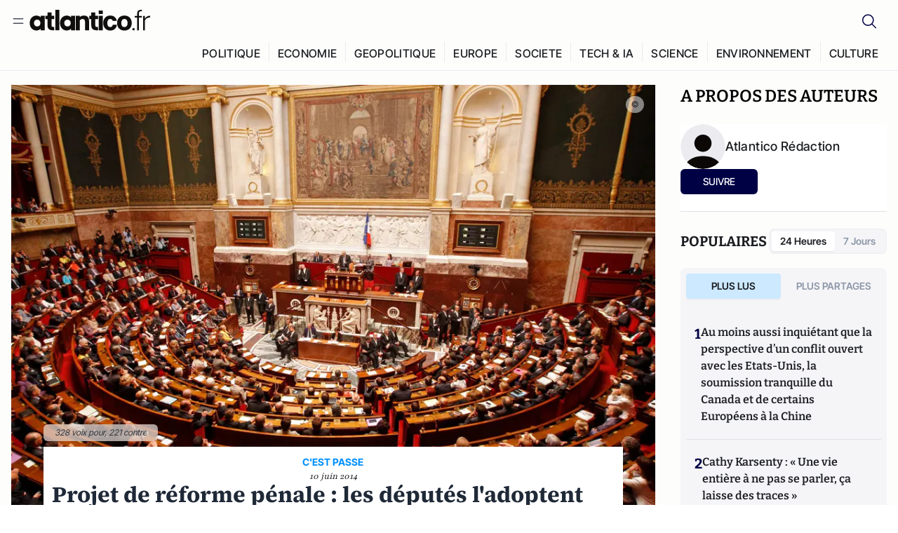

--- FILE ---
content_type: text/html;charset=utf-8
request_url: https://atlantico.fr/article/pepite/projet-de-reforme-penale--les-deputes-l-adoptent-en-premiere-lecture
body_size: 30765
content:
<!DOCTYPE html><html  lang="fr"><head><meta charset="utf-8"><meta name="viewport" content="width=device-width, initial-scale=1"><script type="importmap">{"imports":{"#entry":"/v3_nuxt/BbuI-LQU.js"}}</script><title>Projet de réforme pénale : les députés l&#x27;adoptent en première lecture | Atlantico.fr</title><link rel="preconnect" href="https://securepubads.g.doubleclick.net"><script src="https://securepubads.g.doubleclick.net/tag/js/gpt.js" async type="7ced83404ad2c78cd3f78f84-text/javascript"></script><script src="https://bisko.gjirafa.net/web/atlantico-sdk.js" async type="7ced83404ad2c78cd3f78f84-text/javascript"></script><style>.slide-enter-active[data-v-7fdfb17c],.slide-leave-active[data-v-7fdfb17c]{transition:transform .3s ease}.slide-enter-from[data-v-7fdfb17c],.slide-leave-to[data-v-7fdfb17c]{transform:translate(100%)}.slide-enter-to[data-v-7fdfb17c],.slide-leave-from[data-v-7fdfb17c]{transform:translate(0)}.body[data-v-7fdfb17c]::-webkit-scrollbar{display:none}</style><style>.cursor-grab{cursor:grab;cursor:-webkit-grab}.cursor-grabbing{cursor:grabbing;cursor:-webkit-grabbing}</style><link rel="stylesheet" href="/v3_nuxt/entry.CUcwEuyd.css" crossorigin><link rel="preload" as="image" href="https://atlantico.codexcdn.net/assets/asZgRu6f5jUvhi2fM.jpg?width=1070&height=650&quality=75" fetchpriority="high"><link rel="modulepreload" as="script" crossorigin href="/v3_nuxt/BbuI-LQU.js"><link rel="modulepreload" as="script" crossorigin href="/v3_nuxt/CbEU4yfW.js"><link rel="modulepreload" as="script" crossorigin href="/v3_nuxt/CrTGtukx.js"><link rel="modulepreload" as="script" crossorigin href="/v3_nuxt/CUwIPzzo.js"><link rel="modulepreload" as="script" crossorigin href="/v3_nuxt/qqK01Dqc.js"><link rel="modulepreload" as="script" crossorigin href="/v3_nuxt/DQBslCSf.js"><link rel="modulepreload" as="script" crossorigin href="/v3_nuxt/DmrLrFZ4.js"><link rel="modulepreload" as="script" crossorigin href="/v3_nuxt/CN9sZZFA.js"><link rel="modulepreload" as="script" crossorigin href="/v3_nuxt/Av__j5bX.js"><link rel="modulepreload" as="script" crossorigin href="/v3_nuxt/Bw9yKQzT.js"><link rel="modulepreload" as="script" crossorigin href="/v3_nuxt/Bgyaxa9B.js"><link rel="modulepreload" as="script" crossorigin href="/v3_nuxt/DSWHsW7R.js"><link rel="modulepreload" as="script" crossorigin href="/v3_nuxt/BLMDDnHx.js"><link rel="modulepreload" as="script" crossorigin href="/v3_nuxt/L3iAslb-.js"><link rel="modulepreload" as="script" crossorigin href="/v3_nuxt/C5lP0Sm2.js"><link rel="modulepreload" as="script" crossorigin href="/v3_nuxt/C96V2tip.js"><link rel="modulepreload" as="script" crossorigin href="/v3_nuxt/CtV1-zTq.js"><link rel="modulepreload" as="script" crossorigin href="/v3_nuxt/lKj-Xg76.js"><link rel="modulepreload" as="script" crossorigin href="/v3_nuxt/7sJ2nx5a.js"><link rel="modulepreload" as="script" crossorigin href="/v3_nuxt/B7d8D2oU.js"><link rel="modulepreload" as="script" crossorigin href="/v3_nuxt/BGQIUTp7.js"><link rel="modulepreload" as="script" crossorigin href="/v3_nuxt/DTSa4G62.js"><link rel="modulepreload" as="script" crossorigin href="/v3_nuxt/CBqDzlCG.js"><link rel="modulepreload" as="script" crossorigin href="/v3_nuxt/DyYSNLvw.js"><link rel="modulepreload" as="script" crossorigin href="/v3_nuxt/toJM70vm.js"><link rel="modulepreload" as="script" crossorigin href="/v3_nuxt/xQP_G4VK.js"><link rel="modulepreload" as="script" crossorigin href="/v3_nuxt/CQW0_ILY.js"><link rel="modulepreload" as="script" crossorigin href="/v3_nuxt/Cq-AVeru.js"><link rel="modulepreload" as="script" crossorigin href="/v3_nuxt/BtE1as-T.js"><link rel="modulepreload" as="script" crossorigin href="/v3_nuxt/BBCnBT_3.js"><link rel="modulepreload" as="script" crossorigin href="/v3_nuxt/DkkhaLbn.js"><link rel="modulepreload" as="script" crossorigin href="/v3_nuxt/BT8OzHML.js"><link rel="modulepreload" as="script" crossorigin href="/v3_nuxt/Bi-VBjnN.js"><link rel="modulepreload" as="script" crossorigin href="/v3_nuxt/EFPKlz1m.js"><link rel="modulepreload" as="script" crossorigin href="/v3_nuxt/CtKeBRLj.js"><link rel="modulepreload" as="script" crossorigin href="/v3_nuxt/BVmf2DUE.js"><link rel="modulepreload" as="script" crossorigin href="/v3_nuxt/DlAUqK2U.js"><link rel="modulepreload" as="script" crossorigin href="/v3_nuxt/BMnz9UFB.js"><link rel="modulepreload" as="script" crossorigin href="/v3_nuxt/C_UEiUxm.js"><link rel="preload" as="fetch" fetchpriority="low" crossorigin="anonymous" href="/v3_nuxt/builds/meta/f6111475-5a1b-41cc-99dc-eaeb2df48e38.json"><script src="https://cdn.tonos.tech/sdk/tonos-script-stg.js?aId=0e0e4cf9b7e54af3a437480933e69d6d&t=web" data-cfasync="false" defer></script><script src="https://www.instagram.com/embed.js" defer type="7ced83404ad2c78cd3f78f84-text/javascript"></script><link rel="dns-prefetch" href="https://securepubads.g.doubleclick.net"><link rel="prefetch" as="image" type="image/svg+xml" href="/v3_nuxt/error-illustration.DUkv96ME.svg"><link rel="prefetch" as="image" type="image/svg+xml" href="/v3_nuxt/subscribe-img.BwIj5q4I.svg"><link rel="prefetch" as="style" crossorigin href="/v3_nuxt/index.7-qUVTK2.css"><link rel="prefetch" as="script" crossorigin href="/v3_nuxt/ByxH9N2D.js"><link rel="prefetch" as="script" crossorigin href="/v3_nuxt/CKyTZGUy.js"><link rel="prefetch" as="script" crossorigin href="/v3_nuxt/CRsmAEJ5.js"><link rel="prefetch" as="script" crossorigin href="/v3_nuxt/Kvs9Xklx.js"><link rel="prefetch" as="script" crossorigin href="/v3_nuxt/BfekSUo5.js"><link rel="prefetch" as="script" crossorigin href="/v3_nuxt/BCmjVHhZ.js"><link rel="prefetch" as="script" crossorigin href="/v3_nuxt/P4A8BktA.js"><link rel="prefetch" as="script" crossorigin href="/v3_nuxt/DPhpZ5tO.js"><link rel="prefetch" as="script" crossorigin href="/v3_nuxt/BkUQsuUD.js"><link rel="prefetch" as="script" crossorigin href="/v3_nuxt/CS7CaD1L.js"><link rel="prefetch" as="script" crossorigin href="/v3_nuxt/CIsRdh3A.js"><link rel="prefetch" as="script" crossorigin href="/v3_nuxt/C_3HF7rD.js"><link rel="prefetch" as="script" crossorigin href="/v3_nuxt/BSkaNyY1.js"><meta name="robots" content="max-image-preview:large"><link rel="icon" type="image/x-icon" href="/favicon.ico"><link rel="icon" type="image/svg" href="/atlantico-short-logo.svg"><script type="application/ld+json" data-hid="schemaOrganization">
    {
      "@context": "https://schema.org",
      "@type": "NewsMediaOrganization",
      "name": "Atlantico.fr",
      "url": "https://atlantico.fr",
      "slogan": "Êtes-vous prêt à changer d'avis ?",
      "logo": "https://atlantico.codexcdn.net/assets/aseAg7UxDo15736OI.png",
      "sameAs": [
        "https://www.facebook.com/atlantico.franc",
        "https://twitter.com/atlantico_fr",
        "https://www.linkedin.com/company/atlantico/"
      ]
    }
    </script><script type="7ced83404ad2c78cd3f78f84-text/javascript">
              (function(w,d,s,l,i){w[l]=w[l]||[];w[l].push({'gtm.start':
              new Date().getTime(),event:'gtm.js'});var f=d.getElementsByTagName(s)[0],
              j=d.createElement(s),dl=l!='dataLayer'?'&l='+l:'';j.async=true;j.src=
              'https://www.googletagmanager.com/gtm.js?id='+i+dl;f.parentNode.insertBefore(j,f);
              })(window,document,'script','dataLayer','GTM-K3S7WXR');
              </script><meta name="description" content="Tous les groupes de gauche ont voté pour, alors que l'UDI et l'UMP ont voté contre. "><meta name="keywords" content="réforme pénale,Christiane Taubira"><meta name="publisher" content="Atlantico"><meta property="og:title" content="Projet de réforme pénale : les députés l'adoptent en première lecture"><meta property="og:description" content="Tous les groupes de gauche ont voté pour, alors que l'UDI et l'UMP ont voté contre. "><meta property="og:url" content="https://atlantico.fr/article/pepite/projet-de-reforme-penale--les-deputes-l-adoptent-en-premiere-lecture"><meta property="og:image" content="https://atlantico.codexcdn.net/assets/asZgRu6f5jUvhi2fM.jpg?width=700&height=500&quality=75"><meta name="og:site_name" content="Atlantico"><meta property="og:type" content="article"><meta property="fb:app_id" content="1093005977806886"><meta name="msapplication-TileColor" content="#2b5797"><meta name="theme-color" content="#00014b"><meta name="apple-itunes-app" content="app-id=1564440160, app-argument=atlanticofr://?xto=AL-1-[iOS_Banner]"><meta name="al:ios:app_store_id" content="1564440160"><meta name="al:ios:app_name" content="Atlantico"><meta name="al:ios:url" content="atlanticofr://?xto=AL-1-[Autres]"><meta name="al:android:app_name" content="Atlantico"><meta name="al:android:package" content="com.talmont.atlantico"><meta name="al:android:url" content="atlanticofr://?xto=AL-1-[Autres]"><meta name="al:web:url" content="https://atlantico.fr"><meta name="apple-mobile-web-app-title" content="Atlantico"><meta name="twitter:app:id:googleplay" content="com.talmont.atlantico"><meta name="twitter:app:name:googleplay" content="Atlantico"><meta name="twitter:app:url:googleplay" content="https://atlantico.fr"><meta name="twitter:app:id:iphone" content="1564440160"><meta name="twitter:app:name:iphone" content="Atlantico .fr"><meta property="twitter:title" content="Projet de réforme pénale : les députés l'adoptent en première lecture"><meta property="twitter:url" content="https://atlantico.fr/article/pepite/projet-de-reforme-penale--les-deputes-l-adoptent-en-premiere-lecture"><meta property="twitter:image" content="https://atlantico.codexcdn.net/assets/asZgRu6f5jUvhi2fM.jpg?width=700&height=500&quality=75"><meta property="twitter:description" content="Tous les groupes de gauche ont voté pour, alors que l'UDI et l'UMP ont voté contre. "><link rel="canonical" href="https://atlantico.fr/article/pepite/projet-de-reforme-penale--les-deputes-l-adoptent-en-premiere-lecture"><link rel="mask-icon" href="/safari-pinned-tab.svg" color="#00014b"><link rel="apple-touch-icon" href="/apple-touch-icon.svg" sizes="180x180"><link rel="alternate" type="application/rss+xml" href="https://rss.atlantico.fr" title="Atlantico RSS"><script type="7ced83404ad2c78cd3f78f84-text/javascript">
        window._taboola = window._taboola || [];
        _taboola.push({unified_id:'', user_type:'other', paywall:false});
        _taboola.push({premium: false});
        _taboola.push({article:'auto'});
        !function (e, f, u, i) {
          if (!document.getElementById(i)){
            e.async = 1;
            e.src = u;
            e.id = i;
            f.parentNode.insertBefore(e, f);
          }
        }(document.createElement('script'),
        document.getElementsByTagName('script')[0],
        '//cdn.taboola.com/libtrc/atlantico-/loader.js',
        'tb_loader_script');
        if(window.performance && typeof window.performance.mark == 'function')
          {window.performance.mark('tbl_ic');}
      </script><meta property="og:image:url" content="https://atlantico.codexcdn.net/assets/asZgRu6f5jUvhi2fM.jpg?width=700&height=500&quality=75"><meta property="og:article:published_time" content="2014-06-10T16:18:44.000Z"><meta property="og:article:section" content="Société"><meta property="twitter:card" content="summary_large_image"><meta property="twitter:site" content="@atlantico_fr"><script type="application/ld+json" data-hid="schemaArticle">
      {
        "@context": "https://schema.org",
        "@type": "NewsArticle",
        "headline": "Projet de réforme pénale : les députés l'adoptent en première lecture",
        "url": "https://atlantico.fr/article/pepite/projet-de-reforme-penale--les-deputes-l-adoptent-en-premiere-lecture",
        "description": "Tous les groupes de gauche ont voté pour, alors que l'UDI et l'UMP ont voté contre. ",
        "articleBody": "Tous les groupes de gauche ont voté pour, alors que l'UDI et l'UMP ont voté contre. ",
        "image": "https://atlantico.codexcdn.net/assets/asZgRu6f5jUvhi2fM.jpg?width=700&height=500&quality=75",
        "datePublished": "2014-06-10T16:18:44.000Z",
        "dateCreated": "",
        "dateModified": "",
        "publisher": {
          "@type": "Organization",
          "name": "Atlantico",
          "logo": {
            "@type": "ImageObject",
            "url": "https://atlantico.codexcdn.net/assets/aseAg7UxDo15736OI.png"
          }
        },
        "articleSection": "Société",
        "keywords": ["Atlantico","réforme pénale","Christiane Taubira"],
        "author": [{
              "@type": "Person",
              "name": "Atlantico Rédaction",
              "url": "https://atlantico.fr/author/atlantico-redaction-1500154"
            }],
        "mainEntityOfPage": "https://atlantico.fr/article/pepite/projet-de-reforme-penale--les-deputes-l-adoptent-en-premiere-lecture"
      }
    </script><script type="application/ld+json">{"@context":"https://schema.org","@type":"BreadcrumbList","itemListElement":[{"@type":"ListItem","position":1,"name":"A la une","item":"https://atlantico.fr"},{"@type":"ListItem","position":2,"name":"Pépites","item":"https://atlantico.fr/explore/pepites"},{"@type":"ListItem","position":3,"name":"Société","item":"https://atlantico.fr/explore/pepites/societe"},{"@type":"ListItem","position":4,"name":"Projet de réforme pénale : les députés l'adoptent en première lecture | Atlantico.fr","item":"https://atlantico.fr/article/pepite/projet-de-reforme-penale--les-deputes-l-adoptent-en-premiere-lecture"}]}</script><script type="7ced83404ad2c78cd3f78f84-module" src="/v3_nuxt/BbuI-LQU.js" crossorigin></script></head><body  class=""><noscript><iframe src="https://www.googletagmanager.com/ns.html?id=GTM-K3S7WXR"
          height="0" width="0" style="display:none;visibility:hidden"></iframe></noscript><!--teleport start anchor--><!----><!--teleport anchor--><div id="__nuxt"><div><div class="relative bg-[#FDFDFC]"><header class="sticky top-0 z-[9999] border-b border-[#EBEBF0] bg-[#fdfdfc] px-4 py-3 max-container:px-0 print:hidden [@media(min-width:1360px)]:pb-0 [@media(min-width:1361px)]:min-h-[105px]"><nav class="mx-auto flex min-h-9 max-w-[1360px] items-center justify-between"><div class="flex items-center gap-1.5 md:gap-5 [@media(min-width:375px)]:gap-3"><button class="hidden md:flex"><img src="data:image/svg+xml,%3csvg%20width=&#39;20&#39;%20height=&#39;20&#39;%20viewBox=&#39;0%200%2020%2020&#39;%20fill=&#39;none&#39;%20xmlns=&#39;http://www.w3.org/2000/svg&#39;%3e%3cpath%20d=&#39;M3.33334%206.6665H16.6667M3.33334%2013.3332H16.6667&#39;%20stroke=&#39;%23494F5A&#39;%20stroke-width=&#39;1.5&#39;%20stroke-linecap=&#39;round&#39;%20stroke-linejoin=&#39;round&#39;/%3e%3c/svg%3e" alt="Menu icon" width="20" height="20" class="h-5 w-5 cursor-pointer"></button><a href="/" class=""><img src="/logo.svg" width="185" height="32" class="h-[32px] w-[185px]" alt="Atlantico logo"></a></div><div class="flex items-center justify-center gap-2 md:gap-3"><button class="mr-3 hidden md:flex"><img src="data:image/svg+xml,%3csvg%20width=&#39;24&#39;%20height=&#39;24&#39;%20viewBox=&#39;0%200%2024%2024&#39;%20fill=&#39;none&#39;%20xmlns=&#39;http://www.w3.org/2000/svg&#39;%3e%3cpath%20d=&#39;M21.2765%2021.6164L15.6125%2015.9523C16.9735%2014.3183%2017.6522%2012.2225%2017.5074%2010.1009C17.3625%207.97924%2016.4053%205.99512%2014.8348%204.56126C13.2644%203.12741%2011.2016%202.35421%209.07555%202.40253C6.94953%202.45084%204.92397%203.31694%203.42026%204.82065C1.91655%206.32436%201.05045%208.34992%201.00213%2010.4759C0.953823%2012.602%201.72702%2014.6648%203.16087%2016.2352C4.59473%2017.8057%206.57885%2018.7629%208.70048%2018.9078C10.8221%2019.0526%2012.9179%2018.3739%2014.5519%2017.0129L20.216%2022.6769L21.2765%2021.6164ZM2.52654%2010.6769C2.52654%209.34191%202.92243%208.03687%203.66412%206.92684C4.40582%205.8168%205.46003%204.95164%206.69343%204.44075C7.92683%203.92986%209.28403%203.79618%2010.5934%204.05663C11.9028%204.31709%2013.1055%204.95996%2014.0495%205.90396C14.9935%206.84797%2015.6364%208.0507%2015.8968%209.36008C16.1573%2010.6694%2016.0236%2012.0266%2015.5127%2013.26C15.0018%2014.4935%2014.1367%2015.5477%2013.0266%2016.2894C11.9166%2017.0311%2010.6116%2017.4269%209.27654%2017.4269C7.48694%2017.425%205.77121%2016.7132%204.50577%2015.4477C3.24033%2014.1823%202.52853%2012.4665%202.52654%2010.6769Z&#39;%20fill=&#39;%23000044&#39;/%3e%3c/svg%3e" alt="Search icon" width="24" height="24"></button><span></span><button class="flex md:hidden"><img src="data:image/svg+xml,%3csvg%20width=&#39;20&#39;%20height=&#39;20&#39;%20viewBox=&#39;0%200%2020%2020&#39;%20fill=&#39;none&#39;%20xmlns=&#39;http://www.w3.org/2000/svg&#39;%3e%3cpath%20d=&#39;M3.33334%206.6665H16.6667M3.33334%2013.3332H16.6667&#39;%20stroke=&#39;%23494F5A&#39;%20stroke-width=&#39;1.5&#39;%20stroke-linecap=&#39;round&#39;%20stroke-linejoin=&#39;round&#39;/%3e%3c/svg%3e" alt="Menu icon" width="20" height="20" class="h-5 w-5 cursor-pointer"></button></div></nav><div class="mx-auto mt-3 max-w-[1360px] items-end justify-end gap-1 [@media(max-width:1023px)]:hidden [@media(min-width:1024px)]:flex"><div class="flex pb-4 [@media(min-width:1024px)]:pb-0"><!--[--><div class="border-r border-[#EBEBF0] px-2 pt-1 last:border-none [@media(max-width:1360px)]:px-1"><a href="/explore/all/politique" class="px-3 pb-4 pt-1 text-sm font-medium uppercase leading-[125%] tracking-[0.02em] text-gray10 hover:border-b-4 hover:border-link-blue hover:bg-[#EBEBF0] xl:text-base [@media(max-width:1360px)]:px-2">POLITIQUE</a></div><div class="border-r border-[#EBEBF0] px-2 pt-1 last:border-none [@media(max-width:1360px)]:px-1"><a href="/explore/all/economie" class="px-3 pb-4 pt-1 text-sm font-medium uppercase leading-[125%] tracking-[0.02em] text-gray10 hover:border-b-4 hover:border-link-blue hover:bg-[#EBEBF0] xl:text-base [@media(max-width:1360px)]:px-2">ECONOMIE</a></div><div class="border-r border-[#EBEBF0] px-2 pt-1 last:border-none [@media(max-width:1360px)]:px-1"><a href="/explore/all/geopolitique" class="px-3 pb-4 pt-1 text-sm font-medium uppercase leading-[125%] tracking-[0.02em] text-gray10 hover:border-b-4 hover:border-link-blue hover:bg-[#EBEBF0] xl:text-base [@media(max-width:1360px)]:px-2">GEOPOLITIQUE</a></div><div class="border-r border-[#EBEBF0] px-2 pt-1 last:border-none [@media(max-width:1360px)]:px-1"><a href="/explore/all/europe" class="px-3 pb-4 pt-1 text-sm font-medium uppercase leading-[125%] tracking-[0.02em] text-gray10 hover:border-b-4 hover:border-link-blue hover:bg-[#EBEBF0] xl:text-base [@media(max-width:1360px)]:px-2">EUROPE</a></div><div class="border-r border-[#EBEBF0] px-2 pt-1 last:border-none [@media(max-width:1360px)]:px-1"><a href="/explore/all/societe" class="px-3 pb-4 pt-1 text-sm font-medium uppercase leading-[125%] tracking-[0.02em] text-gray10 hover:border-b-4 hover:border-link-blue hover:bg-[#EBEBF0] xl:text-base [@media(max-width:1360px)]:px-2">SOCIETE</a></div><div class="border-r border-[#EBEBF0] px-2 pt-1 last:border-none [@media(max-width:1360px)]:px-1"><a href="/explore/all/tech-ia" class="px-3 pb-4 pt-1 text-sm font-medium uppercase leading-[125%] tracking-[0.02em] text-gray10 hover:border-b-4 hover:border-link-blue hover:bg-[#EBEBF0] xl:text-base [@media(max-width:1360px)]:px-2">TECH &amp; IA</a></div><div class="border-r border-[#EBEBF0] px-2 pt-1 last:border-none [@media(max-width:1360px)]:px-1"><a href="/explore/all/science" class="px-3 pb-4 pt-1 text-sm font-medium uppercase leading-[125%] tracking-[0.02em] text-gray10 hover:border-b-4 hover:border-link-blue hover:bg-[#EBEBF0] xl:text-base [@media(max-width:1360px)]:px-2">SCIENCE</a></div><div class="border-r border-[#EBEBF0] px-2 pt-1 last:border-none [@media(max-width:1360px)]:px-1"><a href="/explore/all/environnement" class="px-3 pb-4 pt-1 text-sm font-medium uppercase leading-[125%] tracking-[0.02em] text-gray10 hover:border-b-4 hover:border-link-blue hover:bg-[#EBEBF0] xl:text-base [@media(max-width:1360px)]:px-2">ENVIRONNEMENT</a></div><div class="border-r border-[#EBEBF0] px-2 pt-1 last:border-none [@media(max-width:1360px)]:px-1"><a href="/explore/all/culture" class="px-3 pb-4 pt-1 text-sm font-medium uppercase leading-[125%] tracking-[0.02em] text-gray10 hover:border-b-4 hover:border-link-blue hover:bg-[#EBEBF0] xl:text-base [@media(max-width:1360px)]:px-2">CULTURE</a></div><!--]--></div></div><!----><!----></header><!--teleport start--><!--teleport end--><!----><!----><!----><!----><!--[--><!----><aside class="translate-x-full md:-translate-x-full fixed right-0 top-0 z-[99999] h-full w-full transform overflow-y-auto bg-[#F9FAFB] transition-transform duration-300 ease-in-out sm:max-w-[400px] md:left-0"><div class="sticky top-0 z-10 flex min-h-[57px] items-end justify-between border-b border-[#EBEBF0] bg-[#FDFDFC] px-5 py-1.5 pr-2 [@media(min-width:1361px)]:min-h-[105px] [@media(min-width:1361px)]:py-3"><span class="font-bitter text-2xl font-bold uppercase text-gray10"> Menu </span><div class="block w-fit"><img src="data:image/svg+xml,%3csvg%20width=&#39;13&#39;%20height=&#39;12&#39;%20viewBox=&#39;0%200%2013%2012&#39;%20fill=&#39;none&#39;%20xmlns=&#39;http://www.w3.org/2000/svg&#39;%3e%3cpath%20fill-rule=&#39;evenodd&#39;%20clip-rule=&#39;evenodd&#39;%20d=&#39;M2.89254%209.35355C3.0878%209.54882%203.40439%209.54882%203.59965%209.35355L6.24609%206.70711L8.89254%209.35355C9.0878%209.54882%209.40439%209.54882%209.59965%209.35355C9.79491%209.15829%209.79491%208.84171%209.59965%208.64645L6.9532%206L9.59965%203.35355C9.79491%203.15829%209.79491%202.84171%209.59965%202.64645C9.40439%202.45118%209.0878%202.45118%208.89254%202.64645L6.24609%205.29289L3.59965%202.64645C3.40439%202.45118%203.0878%202.45118%202.89254%202.64645C2.69728%202.84171%202.69728%203.15829%202.89254%203.35355L5.53899%206L2.89254%208.64645C2.69728%208.84171%202.69728%209.15829%202.89254%209.35355Z&#39;%20fill=&#39;%231C1E22&#39;/%3e%3c/svg%3e" alt="Close icon" class="cursor-pointer px-3 py-2" width="46" height="46"></div></div><div class="flex flex-col px-4"><div class="relative mt-6 flex"><img src="data:image/svg+xml,%3csvg%20width=&#39;24&#39;%20height=&#39;24&#39;%20viewBox=&#39;0%200%2024%2024&#39;%20fill=&#39;none&#39;%20xmlns=&#39;http://www.w3.org/2000/svg&#39;%3e%3cpath%20d=&#39;M21.2765%2021.6164L15.6125%2015.9523C16.9735%2014.3183%2017.6522%2012.2225%2017.5074%2010.1009C17.3625%207.97924%2016.4053%205.99512%2014.8348%204.56126C13.2644%203.12741%2011.2016%202.35421%209.07555%202.40253C6.94953%202.45084%204.92397%203.31694%203.42026%204.82065C1.91655%206.32436%201.05045%208.34992%201.00213%2010.4759C0.953823%2012.602%201.72702%2014.6648%203.16087%2016.2352C4.59473%2017.8057%206.57885%2018.7629%208.70048%2018.9078C10.8221%2019.0526%2012.9179%2018.3739%2014.5519%2017.0129L20.216%2022.6769L21.2765%2021.6164ZM2.52654%2010.6769C2.52654%209.34191%202.92243%208.03687%203.66412%206.92684C4.40582%205.8168%205.46003%204.95164%206.69343%204.44075C7.92683%203.92986%209.28403%203.79618%2010.5934%204.05663C11.9028%204.31709%2013.1055%204.95996%2014.0495%205.90396C14.9935%206.84797%2015.6364%208.0507%2015.8968%209.36008C16.1573%2010.6694%2016.0236%2012.0266%2015.5127%2013.26C15.0018%2014.4935%2014.1367%2015.5477%2013.0266%2016.2894C11.9166%2017.0311%2010.6116%2017.4269%209.27654%2017.4269C7.48694%2017.425%205.77121%2016.7132%204.50577%2015.4477C3.24033%2014.1823%202.52853%2012.4665%202.52654%2010.6769Z&#39;%20fill=&#39;%23000044&#39;/%3e%3c/svg%3e" alt="Search icon" width="16" height="16" class="absolute left-4 top-3.5"><input value="" type="text" placeholder="Recherche..." class="w-full rounded border border-[#8E98A83D] bg-white py-[11px] pl-10 text-sm text-gray7 outline-none"></div></div><nav class="flex flex-col p-5"><!----><button style="" class="mt-2 flex h-[40px] justify-center rounded bg-[#E6E6EC] px-3 py-2.5 text-sm font-medium uppercase text-black md:hidden"> Je me connecte </button><!----><span class="mb-2 text-base font-medium uppercase text-gray10"> Categories </span><!--[--><a href="/explore/decryptages" class="border border-[#F6F6F6] bg-white p-3 text-base font-medium text-gray9 hover:bg-gray1 rounded-t-lg">Décryptages</a><a href="/explore/dossiers" class="border border-[#F6F6F6] bg-white p-3 text-base font-medium text-gray9 hover:bg-gray1">Dossiers</a><a href="/explore/rdvs" class="border border-[#F6F6F6] bg-white p-3 text-base font-medium text-gray9 hover:bg-gray1">Rendez-Vous</a><a href="/explore/videos" class="border border-[#F6F6F6] bg-white p-3 text-base font-medium text-gray9 hover:bg-gray1">Vidéos</a><a href="/explore/podcasts" class="border border-[#F6F6F6] bg-white p-3 text-base font-medium text-gray9 hover:bg-gray1">Podcasts</a><!--]--><button class="&#39;border rounded-b-lg&#39;, border-[#F6F6F6] bg-white p-3 text-left text-base font-medium text-gray9 hover:bg-gray1"> Plus Lus </button><div class="mt-9"><span class="text-gray8 mb-2 block text-xs uppercase"> Recevez notre newsletter </span><form class="relative"><input value="" placeholder="Entrez votre email pour recevoir la newsletter" class="w-full rounded border border-gray2 bg-white py-3 pl-4 pr-10 text-sm text-gray7 outline-none pr-12"><button type="submit" class="mt-2 min-h-[42.41px] w-full rounded-[4px] border border-brand9 bg-yellow-btn p-2.5 text-base font-medium uppercase text-brand9"><p>S&#39;inscrire</p></button></form><!----></div><p class="mb-6 mt-2 text-sm text-[#32363E]"> En cliquant sur s&#39;inscrire, vous confirmez que vous acceptez nos <a href="/conditions-generales" class="font-medium text-brand9 underline"> Termes et Conditions </a></p><div class="flex flex-col border-b border-[#E5E5E7] pb-3"><span class="mb-2 text-base font-medium uppercase text-gray10"> Themes </span><!--[--><a href="/explore/all/politique" class="border border-[#F6F6F6] bg-white p-3 text-base font-medium text-gray9 hover:bg-gray1 rounded-t-lg">Politique</a><a href="/explore/all/economie" class="border border-[#F6F6F6] bg-white p-3 text-base font-medium text-gray9 hover:bg-gray1">Economie</a><a href="/explore/all/geopolitique" class="border border-[#F6F6F6] bg-white p-3 text-base font-medium text-gray9 hover:bg-gray1">Géopolitique</a><a href="/explore/all/europe" class="border border-[#F6F6F6] bg-white p-3 text-base font-medium text-gray9 hover:bg-gray1">Europe</a><a href="/explore/all/societe" class="border border-[#F6F6F6] bg-white p-3 text-base font-medium text-gray9 hover:bg-gray1">Société</a><a href="/explore/all/tech-ia" class="border border-[#F6F6F6] bg-white p-3 text-base font-medium text-gray9 hover:bg-gray1">Tech &amp; IA</a><a href="/explore/all/science" class="border border-[#F6F6F6] bg-white p-3 text-base font-medium text-gray9 hover:bg-gray1">Science</a><a href="/explore/all/environnement" class="border border-[#F6F6F6] bg-white p-3 text-base font-medium text-gray9 hover:bg-gray1">Environnement</a><a href="/explore/all/culture" class="border border-[#F6F6F6] bg-white p-3 text-base font-medium text-gray9 hover:bg-gray1 rounded-b-lg">Culture</a><!--]--></div><a href="/about" class="mt-3 flex items-center justify-between gap-1.5 rounded-lg bg-white p-3 text-base font-medium tracking-[0.32px] text-brand9"><div class="flex items-center gap-2"><img src="data:image/svg+xml,%3csvg%20width=&#39;18&#39;%20height=&#39;18&#39;%20viewBox=&#39;0%200%2018%2018&#39;%20fill=&#39;none&#39;%20xmlns=&#39;http://www.w3.org/2000/svg&#39;%3e%3cpath%20d=&#39;M8.94284%2011.9219C10.5556%2011.9219%2011.713%2010.7455%2011.713%209.00006C11.713%207.25449%2010.5556%206.09723%208.94284%206.09723C7.31119%206.09723%206.17275%207.25449%206.17275%209.00006C6.17275%2010.7455%207.31119%2011.9219%208.94284%2011.9219ZM2.54883%208.981C2.54883%205.20526%205.0534%202.625%208.2788%202.625C9.79661%202.625%2011.0489%203.19433%2011.9406%204.16185V2.8337H15.4507V15.1663H11.9406V13.8192C11.0489%2014.8059%209.79661%2015.375%208.2788%2015.375C5.0534%2015.375%202.54883%2012.7758%202.54883%208.981Z&#39;%20fill=&#39;%23100F0D&#39;/%3e%3c/svg%3e" alt="Atlantico logo with letter" width="18" height="18"> Atlantico, c&#39;est qui, c&#39;est quoi ? </div><img src="data:image/svg+xml,%3csvg%20width=&#39;7&#39;%20height=&#39;12&#39;%20viewBox=&#39;0%200%207%2012&#39;%20fill=&#39;none&#39;%20xmlns=&#39;http://www.w3.org/2000/svg&#39;%3e%3cpath%20d=&#39;M5.37468%206.00015C5.37468%206.00951%205.36922%205.92882%205.24935%205.72997C5.13977%205.54819%204.97124%205.32725%204.74968%205.07648C4.30792%204.57658%203.70724%204.01381%203.09033%203.47818C2.4764%202.94513%201.86029%202.45072%201.39681%202.08902C1.16539%201.90841%200.972209%201.7609%200.83773%201.65933C0.770628%201.60865%200.717867%201.56947%200.682294%201.54296C0.664635%201.52979%200.651394%201.51949%200.642418%201.51285C0.637925%201.50952%200.634011%201.50713%200.631838%201.50552C0.630825%201.50477%200.629867%201.50424%200.629397%201.50389V1.50308C0.351496%201.29841%200.292139%200.907798%200.496747%200.62987C0.701417%200.351971%201.09203%200.292618%201.36996%200.49722H1.37077L1.37158%200.498034C1.3723%200.49856%201.37358%200.499542%201.37484%200.500475C1.37746%200.502411%201.38145%200.505074%201.38623%200.508613C1.39614%200.515949%201.41071%200.526453%201.42936%200.540352C1.46699%200.568392%201.52182%200.609932%201.59131%200.662422C1.73026%200.767374%201.92861%200.918353%202.16586%201.1035C2.63981%201.47338%203.27405%201.98215%203.90983%202.53417C4.54256%203.08354%205.19162%203.68799%205.68718%204.24885C5.93436%204.5286%206.15646%204.81282%206.32032%205.08462C6.47376%205.33922%206.62468%205.66153%206.62468%206.00015C6.62468%206.33877%206.47376%206.66107%206.32032%206.91568C6.15646%207.18748%205.93436%207.4717%205.68718%207.75145C5.19162%208.31231%204.54256%208.91677%203.90983%209.46613C3.27392%2010.0183%202.63903%2010.5269%202.16504%2010.8968C1.9279%2011.0819%201.73022%2011.233%201.59131%2011.3379C1.52182%2011.3904%201.46699%2011.4319%201.42936%2011.4599C1.41072%2011.4738%201.39614%2011.4843%201.38623%2011.4917C1.38148%2011.4952%201.37746%2011.4979%201.37484%2011.4998C1.3736%2011.5007%201.3723%2011.5017%201.37158%2011.5023L1.37077%2011.5031H1.36996C1.09202%2011.7077%200.701421%2011.6483%200.496747%2011.3704C0.292119%2011.0925%200.351484%2010.7019%200.629397%2010.4972V10.4964C0.62987%2010.4961%200.630816%2010.4955%200.631838%2010.4948C0.633958%2010.4932%200.637276%2010.4907%200.641604%2010.4875C0.650583%2010.4808%200.664508%2010.4706%200.682294%2010.4573C0.717871%2010.4308%200.770618%2010.3917%200.83773%2010.341C0.97221%2010.2394%201.16539%2010.0919%201.39681%209.91128C1.86026%209.54961%202.47563%209.05512%203.08952%208.52212C3.70655%207.9864%204.30784%207.42381%204.74968%206.92382C4.97124%206.67305%205.13977%206.45211%205.24935%206.27033C5.3692%206.07149%205.37468%205.99081%205.37468%206.00015Z&#39;%20fill=&#39;%23494F5A&#39;/%3e%3c/svg%3e" alt="Arrow right icon" width="16" height="16" class="h-4 w-4"></a><div class="my-3 border-b"></div><ul class="flex flex-wrap gap-4"><!--[--><li><a href="/about" class="text-base font-medium tracking-[0.56px] text-gray9 hover:text-link-blue">À propos de nous</a></li><li><a href="/contact" class="text-base font-medium tracking-[0.56px] text-gray9 hover:text-link-blue">Nous contacter</a></li><li><a href="/cgv" class="text-base font-medium tracking-[0.56px] text-gray9 hover:text-link-blue">CGV</a></li><li><a href="/legal" class="text-base font-medium tracking-[0.56px] text-gray9 hover:text-link-blue">Mentions légales</a></li><li><button type="button" class="cursor-pointer text-base font-medium tracking-[0.56px] text-gray9 hover:text-link-blue">Gestion de la publicité</button></li><li><button type="button" class="cursor-pointer text-base font-medium tracking-[0.56px] text-gray9 hover:text-link-blue">Gestion des cookies</button></li><li><a href="/politique-de-confidentialite" class="text-base font-medium tracking-[0.56px] text-gray9 hover:text-link-blue">Politique de confidentialité</a></li><li><a href="/politique-daccessibilite" class="text-base font-medium tracking-[0.56px] text-gray9 hover:text-link-blue">Politique d’accessibilité</a></li><li><a href="/politique-relative-aux-cookies" class="text-base font-medium tracking-[0.56px] text-gray9 hover:text-link-blue">Politique relative aux cookies</a></li><li><a href="/conditions-generales" class="text-base font-medium tracking-[0.56px] text-gray9 hover:text-link-blue">Conditions générales d’utilisation</a></li><!--]--></ul></nav></aside><!--]--><main class="mx-auto w-full max-w-[1360px] px-4 pb-5 pt-0 lg:py-5 max-container:px-0"><!--[--><!--[--><!----><div class="lg:flex lg:w-full lg:justify-between lg:gap-10"><div class="lg:basis-[73.53%] lg:flex lg:min-w-0 lg:flex-col"><div id="tonos-content-id" value="premium-articles"></div><div><div class="relative mb-4 md:mb-6"><div class="-mx-4 flex flex-col md:mx-0 md:w-full"><div class="relative overflow-hidden"><!----><script src="/cdn-cgi/scripts/7d0fa10a/cloudflare-static/rocket-loader.min.js" data-cf-settings="7ced83404ad2c78cd3f78f84-|49"></script><img onerror="this.setAttribute(&#39;data-error&#39;, 1)" width="1070" height="650" alt="Article cover" loading="eager" data-nuxt-img sizes="(max-width: 640px) 100vw, (max-width: 768px) 50vw, 33vw" srcset="https://atlantico.codexcdn.net/assets/asZgRu6f5jUvhi2fM.jpg?width=1070&amp;height=650&amp;quality=75 1w, https://atlantico.codexcdn.net/assets/asZgRu6f5jUvhi2fM.jpg?width=1070&amp;height=650&amp;quality=75 2w, https://atlantico.codexcdn.net/assets/asZgRu6f5jUvhi2fM.jpg?width=1070&amp;height=650&amp;quality=75 253w, https://atlantico.codexcdn.net/assets/asZgRu6f5jUvhi2fM.jpg?width=1070&amp;height=650&amp;quality=75 320w, https://atlantico.codexcdn.net/assets/asZgRu6f5jUvhi2fM.jpg?width=1070&amp;height=650&amp;quality=75 506w, https://atlantico.codexcdn.net/assets/asZgRu6f5jUvhi2fM.jpg?width=1070&amp;height=650&amp;quality=75 640w" fetchpriority="high" class="relative aspect-[4/3] max-h-[262px] w-full md:max-h-[666px] object-cover" src="https://atlantico.codexcdn.net/assets/asZgRu6f5jUvhi2fM.jpg?width=1070&amp;height=650&amp;quality=75"><div class="absolute right-4 top-4 flex cursor-pointer items-center justify-center gap-2 rounded-full bg-[#FAFAFA80] px-2 py-1"><p class="block text-xs text-gray10"> © </p><!----></div></div></div><div class="-mt-24 md:-mt-32 relative z-10 mx-auto grid justify-items-start md:max-w-[90%]"><div class="right-4 top-4 mb-2 rounded-md bg-[#fafafa9c] p-1 px-4 py-1 backdrop-blur-lg"><p class="line-clamp-2 text-xs italic text-gray9">328 voix pour, 221 contre</p><!----></div><div class="flex w-full items-center justify-center bg-white p-3"><div class="flex flex-col items-center gap-4 text-center"><p class="text-sm font-bold uppercase text-link-blue">C&#39;EST PASSE</p><p class="font-playfair text-sm italic text-gray10">10 juin 2014</p><div class="flex w-full flex-col items-center gap-1 text-left"><h1 class="w-full text-left font-sourceSerif text-2xl font-bold text-gray-800 md:!text-[32px]">Projet de réforme pénale : les députés l&#39;adoptent en première lecture</h1><p class="font-sourceSerif text-lg font-normal leading-[1.35] tracking-[0.02em] text-gray10 md:!text-2xl">Tous les groupes de gauche ont voté pour, alors que l&#39;UDI et l&#39;UMP ont voté contre. </p></div><div class="flex items-center gap-x-2"><div class="flex -space-x-1.5"><!--[--><div><script src="/cdn-cgi/scripts/7d0fa10a/cloudflare-static/rocket-loader.min.js" data-cf-settings="7ced83404ad2c78cd3f78f84-|49"></script><img onerror="this.setAttribute(&#39;data-error&#39;, 1)" width="20" height="20" alt="Photo of Atlantico Rédaction" loading="lazy" data-nuxt-img srcset="/_ipx/f_webp&amp;s_20x20/img/default-avatar.svg 1x, /_ipx/f_webp&amp;s_40x40/img/default-avatar.svg 2x" class="aspect-square rounded-full border-[1.5px] border-white bg-gray-200 object-cover" src="/_ipx/f_webp&amp;s_20x20/img/default-avatar.svg"></div><!--]--></div><div class="flex flex-wrap items-center font-medium text-sm"><!--[--><!--[--><a href="/author/atlantico-redaction-1500154" class="group flex cursor-pointer items-center gap-2 md:hover:underline">Atlantico Rédaction <img src="data:image/svg+xml,%3csvg%20width=&#39;8&#39;%20height=&#39;8&#39;%20viewBox=&#39;0%200%208%208&#39;%20fill=&#39;none&#39;%20xmlns=&#39;http://www.w3.org/2000/svg&#39;%3e%3cpath%20d=&#39;M0.583333%200V1.16667H5.59417L0%206.76083L0.8225%207.58333L6.41667%201.98917V7H7.58333V0H0.583333Z&#39;%20fill=&#39;%231C1E22&#39;/%3e%3c/svg%3e" alt="Go to Atlantico Rédaction page" width="8" height="8" loading="lazy" class="transition-transform duration-200 ease-in-out group-hover:scale-125"></a><!----><!--]--><!--]--></div></div><!----></div></div></div></div></div><div><div class="mb-10 md:mb-6"><!--[--><div><div class="flex flex-col-reverse flex-wrap items-center justify-center gap-4 md:flex-row md:border-b md:border-t md:px-3 md:py-6 md:pb-4 lg:justify-between"><div class="w-full flex-wrap items-center justify-between gap-3 md:flex lg:w-auto lg:justify-start"><div class="flex items-center gap-1"><button disabled class="cursor-not-allowed opacity-50 flex items-center gap-2 text-sm font-medium text-gray10"><img src="data:image/svg+xml,%3csvg%20width=&#39;14&#39;%20height=&#39;13&#39;%20viewBox=&#39;0%200%2014%2013&#39;%20fill=&#39;none&#39;%20xmlns=&#39;http://www.w3.org/2000/svg&#39;%3e%3cpath%20fill-rule=&#39;evenodd&#39;%20clip-rule=&#39;evenodd&#39;%20d=&#39;M6.913%201.66797C4.61182%201.66797%202.74634%203.53345%202.74634%205.83464V6.56431C3.60895%206.78633%204.24634%207.56938%204.24634%208.5013V10.5013C4.24634%2011.6059%203.35091%2012.5013%202.24634%2012.5013C1.14177%2012.5013%200.246338%2011.6059%200.246338%2010.5013V8.5013C0.246338%207.56938%200.883724%206.78633%201.74634%206.56431V5.83464C1.74634%202.98116%204.05953%200.667969%206.913%200.667969C9.76648%200.667969%2012.0797%202.98116%2012.0797%205.83464V6.56431C12.9423%206.78633%2013.5797%207.56938%2013.5797%208.5013V10.5013C13.5797%2011.6059%2012.6842%2012.5013%2011.5797%2012.5013C10.4751%2012.5013%209.57967%2011.6059%209.57967%2010.5013V8.5013C9.57967%207.56938%2010.2171%206.78633%2011.0797%206.56431V5.83464C11.0797%203.53345%209.21419%201.66797%206.913%201.66797ZM12.5797%2010.5013V8.5013C12.5797%207.94902%2012.132%207.5013%2011.5797%207.5013C11.0274%207.5013%2010.5797%207.94902%2010.5797%208.5013V10.5013C10.5797%2011.0536%2011.0274%2011.5013%2011.5797%2011.5013C12.132%2011.5013%2012.5797%2011.0536%2012.5797%2010.5013ZM3.24634%208.5013V10.5013C3.24634%2011.0536%202.79862%2011.5013%202.24634%2011.5013C1.69405%2011.5013%201.24634%2011.0536%201.24634%2010.5013V8.5013C1.24634%207.94902%201.69405%207.5013%202.24634%207.5013C2.79862%207.5013%203.24634%207.94902%203.24634%208.5013Z&#39;%20fill=&#39;black&#39;/%3e%3c/svg%3e" alt="Play icon" width="20" height="20"><span>Écoutez cet article</span></button><span class="text-sm text-gray8">0:00min </span></div><button class="after:content-[&#39;Lecture_normale&#39;] relative hidden h-9 w-9 items-center justify-center rounded-full border border-solid border-gray-200 p-2 after:absolute after:left-1/2 after:top-full after:mt-1 after:-translate-x-1/2 after:whitespace-nowrap after:rounded-md after:bg-[#4B4B5F] after:px-2 after:py-1 after:text-sm after:text-white after:opacity-0 after:transition hover:after:opacity-100 md:flex"><img src="data:image/svg+xml,%3csvg%20width=&#39;20&#39;%20height=&#39;21&#39;%20viewBox=&#39;0%200%2020%2021&#39;%20fill=&#39;none&#39;%20xmlns=&#39;http://www.w3.org/2000/svg&#39;%3e%3cpath%20d=&#39;M17.9534%209.871C18.2067%2010.2262%2018.3334%2010.4039%2018.3334%2010.6668C18.3334%2010.9297%2018.2067%2011.1074%2017.9534%2011.4627C16.8149%2013.059%2013.9077%2016.5002%2010%2016.5002C6.09234%2016.5002%203.1851%2013.059%202.04672%2011.4627C1.79336%2011.1074%201.66669%2010.9297%201.66669%2010.6668C1.66669%2010.4039%201.79336%2010.2262%202.04672%209.871C3.1851%208.2747%206.09234%204.8335%2010%204.8335C13.9077%204.8335%2016.8149%208.2747%2017.9534%209.871Z&#39;%20stroke=&#39;%231C1E22&#39;%20stroke-width=&#39;1.5&#39;/%3e%3cpath%20d=&#39;M12.5%2010.667C12.5%209.28624%2011.3807%208.16699%2010%208.16699C8.61925%208.16699%207.5%209.28624%207.5%2010.667C7.5%2012.0477%208.61925%2013.167%2010%2013.167C11.3807%2013.167%2012.5%2012.0477%2012.5%2010.667Z&#39;%20stroke=&#39;%231C1E22&#39;%20stroke-width=&#39;1.5&#39;/%3e%3c/svg%3e" alt="Zen reading icon" width="20" height="20"></button><div style="" class="hidden max-h-9 items-center rounded-full border border-gray2 md:flex"><button class="rounded-l-full px-4 py-2 hover:bg-gray-100 disabled:opacity-50"><span class="text-sm font-semibold text-gray10">Aa</span></button><div class="border-l border-r border-gray2 px-5 py-1.5"><span class="text-base font-semibold tabular-nums text-gray10">100%</span></div><button class="rounded-r-full px-4 py-2 hover:bg-gray-100 disabled:opacity-50"><span class="text-lg font-semibold text-gray10">Aa</span></button></div></div><div class="flex w-full items-center gap-2 lg:w-auto"><button class="flex w-full items-center justify-center gap-1.5 rounded-full bg-blueLight px-4 py-1.5 text-xs uppercase text-brand9 md:text-sm lg:w-auto xl:px-12"><img src="data:image/svg+xml,%3csvg%20width=&#39;15&#39;%20height=&#39;15&#39;%20viewBox=&#39;0%200%2015%2015&#39;%20fill=&#39;none&#39;%20xmlns=&#39;http://www.w3.org/2000/svg&#39;%3e%3cpath%20d=&#39;M6.75846%209.2522V3.06453C6.48778%203.34046%206.17919%203.68304%205.90226%204.00334C5.70057%204.23662%205.52045%204.45132%205.39071%204.60775C5.32588%204.68591%205.27387%204.74964%205.23804%204.79346C5.22019%204.81528%205.20631%204.83216%205.19702%204.84359C5.19237%204.84931%205.18852%204.85382%205.1862%204.85669C5.1852%204.85792%205.18445%204.85888%205.18392%204.85954L5.18335%204.86068C5.03145%205.04858%204.75545%205.07752%204.56755%204.92562C4.37976%204.77369%204.35073%204.49824%204.50261%204.31038V4.30981L4.50374%204.30925C4.50442%204.30841%204.50531%204.30684%204.50659%204.30526C4.50916%204.3021%204.51317%204.29751%204.51799%204.29159C4.52779%204.27952%204.5423%204.2617%204.56071%204.23918C4.59767%204.19398%204.65121%204.12868%204.71737%204.04891C4.8498%203.88924%205.03381%203.66968%205.24032%203.43083C5.64691%202.96056%206.16277%202.38917%206.54256%202.06079C6.72886%201.89972%206.96222%201.80459%207.21419%201.81527C7.43862%201.82479%207.64312%201.91699%207.80949%202.06079H7.81006C8.18969%202.3892%208.70519%202.96066%209.11174%203.43083C9.31824%203.66965%209.50225%203.88926%209.63468%204.04891C9.70086%204.12868%209.75438%204.19398%209.79134%204.23918C9.80977%204.26171%209.82426%204.27952%209.83407%204.29159C9.8389%204.29753%209.8429%204.30209%209.84546%204.30526C9.84674%204.30684%209.84763%204.30841%209.84831%204.30925L9.84945%204.30981V4.31038C10.0013%204.49824%209.97231%204.77368%209.78451%204.92562C9.59665%205.07752%209.32121%205.04848%209.16927%204.86068L9.16813%204.85954C9.16759%204.85887%209.16684%204.85791%209.16585%204.85669C9.16355%204.85385%209.16019%204.84924%209.1556%204.84359C9.1463%204.83215%209.13193%204.81536%209.11401%204.79346C9.07818%204.74964%209.02617%204.6859%208.96135%204.60775C8.8316%204.45134%208.65147%204.23659%208.44979%204.00334C8.18639%203.69871%207.89418%203.37409%207.63346%203.10555V9.2522C7.63346%209.49373%207.43746%209.68955%207.19596%209.6897C6.95434%209.6897%206.75847%209.49382%206.75846%209.2522Z&#39;%20fill=&#39;%23000044&#39;/%3e%3cpath%20d=&#39;M2.07715%209.83464V9.2513C2.07715%208.85016%202.07657%208.52295%202.09823%208.25781C2.12031%207.98758%202.16781%207.74348%202.28394%207.51555C2.4657%207.15889%202.75561%206.869%203.11222%206.68726C3.34016%206.57111%203.58426%206.52363%203.85449%206.50155C4.11962%206.47988%204.44683%206.48047%204.84798%206.48047C5.08961%206.48047%205.28548%206.67635%205.28548%206.91797C5.28548%207.15959%205.08961%207.35547%204.84798%207.35547C4.43239%207.35547%204.14693%207.35562%203.9257%207.3737C3.70962%207.39136%203.59329%207.42375%203.50928%207.46655C3.31728%207.56443%203.16108%207.72064%203.06323%207.9126C3.02042%207.99662%202.98804%208.11293%202.97038%208.32902C2.9523%208.55026%202.95215%208.83572%202.95215%209.2513V9.83464C2.95215%2010.5345%202.95315%2011.0155%203.00171%2011.3767C3.04858%2011.7252%203.13251%2011.896%203.25122%2012.0147C3.36993%2012.1334%203.54075%2012.2174%203.88924%2012.2642C4.25044%2012.3128%204.73148%2012.3138%205.43132%2012.3138H8.93132C9.63114%2012.3138%2010.1122%2012.3128%2010.4734%2012.2642C10.8219%2012.2174%2010.9927%2012.1334%2011.1114%2012.0147C11.2301%2011.896%2011.3141%2011.7252%2011.3609%2011.3767C11.4095%2011.0155%2011.4105%2010.5345%2011.4105%209.83464V9.2513C11.4105%208.83572%2011.4103%208.55026%2011.3923%208.32902C11.3746%208.11294%2011.3422%207.99662%2011.2994%207.9126C11.2015%207.72061%2011.0453%207.56442%2010.8534%207.46655C10.7693%207.42374%2010.653%207.39136%2010.4369%207.3737C10.2157%207.35562%209.93023%207.35547%209.51465%207.35547C9.27303%207.35547%209.07715%207.15959%209.07715%206.91797C9.07715%206.67635%209.27303%206.48047%209.51465%206.48047C9.91579%206.48047%2010.243%206.47988%2010.5081%206.50155C10.7784%206.52363%2011.0225%206.57112%2011.2504%206.68726C11.607%206.86901%2011.8969%207.1589%2012.0787%207.51555C12.1948%207.74348%2012.2423%207.98758%2012.2644%208.25781C12.2861%208.52295%2012.2855%208.85016%2012.2855%209.2513V9.83464C12.2855%2010.5096%2012.2861%2011.0599%2012.2279%2011.4929C12.168%2011.9386%2012.0384%2012.325%2011.7301%2012.6334C11.4216%2012.9418%2011.0352%2013.0714%2010.5896%2013.1313C10.1566%2013.1895%209.60633%2013.1888%208.93132%2013.1888H5.43132C4.7563%2013.1888%204.20606%2013.1895%203.77303%2013.1313C3.3274%2013.0714%202.94098%2012.9418%202.63257%2012.6334C2.32418%2012.325%202.1946%2011.9386%202.13469%2011.4929C2.07648%2011.0599%202.07715%2010.5096%202.07715%209.83464Z&#39;%20fill=&#39;%23000044&#39;/%3e%3c/svg%3e" alt="Share icon" width="20" height="20"> Partager </button><button class="flex w-full items-center justify-center gap-1.5 rounded-full bg-blueLight px-4 py-1.5 text-xs uppercase text-brand9 disabled:cursor-not-allowed disabled:opacity-50 md:text-sm lg:w-auto xl:px-12"><svg width="20" height="21" viewBox="0 0 20 21" xmlns="http://www.w3.org/2000/svg" fill="currentColor"><path fill-rule="evenodd" clip-rule="evenodd" d="M4.58333 17.3337L8.25 14.5837C9.28703 13.8059 10.713 13.8059 11.75 14.5837L15.4167 17.3337L15.4167 5.66699C15.4167 4.97664 14.857 4.41699 14.1667 4.41699L5.83333 4.41699C5.14297 4.41699 4.58333 4.97664 4.58333 5.66699L4.58333 17.3337ZM3.33333 18.167L3.33333 5.66699C3.33333 4.28628 4.45262 3.16699 5.83333 3.16699L14.1667 3.16699C15.5474 3.16699 16.6667 4.28628 16.6667 5.66699L16.6667 18.167C16.6667 18.8537 15.8827 19.2457 15.3333 18.8337L11 15.5837C10.4074 15.1392 9.59259 15.1392 9 15.5837L4.66666 18.8337C4.1173 19.2457 3.33333 18.8537 3.33333 18.167Z"></path></svg><span> Classer </span></button></div></div><div class="shadow-t-lg fixed bottom-0 left-0 z-20 w-full border-t border-gray-200 bg-white p-3 md:hidden"><div class="flex w-full items-center justify-between px-2"><div class="flex max-h-6 items-center justify-center"><div class="flex items-center text-center"><button class="py-2 disabled:opacity-50"><span class="text-sm font-semibold text-gray-800">Aa</span></button><div class="px-5 py-1.5"><span class="text-base font-semibold tabular-nums text-gray-800">100%</span></div><button class="py-2 disabled:opacity-50"><span class="text-lg font-semibold text-gray-800">Aa</span></button></div></div><div class="flex items-center gap-4"><button><img src="data:image/svg+xml,%3csvg%20width=&#39;20&#39;%20height=&#39;21&#39;%20viewBox=&#39;0%200%2020%2021&#39;%20fill=&#39;none&#39;%20xmlns=&#39;http://www.w3.org/2000/svg&#39;%3e%3cpath%20d=&#39;M17.9534%209.871C18.2067%2010.2262%2018.3334%2010.4039%2018.3334%2010.6668C18.3334%2010.9297%2018.2067%2011.1074%2017.9534%2011.4627C16.8149%2013.059%2013.9077%2016.5002%2010%2016.5002C6.09234%2016.5002%203.1851%2013.059%202.04672%2011.4627C1.79336%2011.1074%201.66669%2010.9297%201.66669%2010.6668C1.66669%2010.4039%201.79336%2010.2262%202.04672%209.871C3.1851%208.2747%206.09234%204.8335%2010%204.8335C13.9077%204.8335%2016.8149%208.2747%2017.9534%209.871Z&#39;%20stroke=&#39;%231C1E22&#39;%20stroke-width=&#39;1.5&#39;/%3e%3cpath%20d=&#39;M12.5%2010.667C12.5%209.28624%2011.3807%208.16699%2010%208.16699C8.61925%208.16699%207.5%209.28624%207.5%2010.667C7.5%2012.0477%208.61925%2013.167%2010%2013.167C11.3807%2013.167%2012.5%2012.0477%2012.5%2010.667Z&#39;%20stroke=&#39;%231C1E22&#39;%20stroke-width=&#39;1.5&#39;/%3e%3c/svg%3e" alt="Zen reading icon" width="22" height="22"><!----></button><button><img src="data:image/svg+xml,%3csvg%20width=&#39;15&#39;%20height=&#39;15&#39;%20viewBox=&#39;0%200%2015%2015&#39;%20fill=&#39;none&#39;%20xmlns=&#39;http://www.w3.org/2000/svg&#39;%3e%3cpath%20d=&#39;M6.75846%209.2522V3.06453C6.48778%203.34046%206.17919%203.68304%205.90226%204.00334C5.70057%204.23662%205.52045%204.45132%205.39071%204.60775C5.32588%204.68591%205.27387%204.74964%205.23804%204.79346C5.22019%204.81528%205.20631%204.83216%205.19702%204.84359C5.19237%204.84931%205.18852%204.85382%205.1862%204.85669C5.1852%204.85792%205.18445%204.85888%205.18392%204.85954L5.18335%204.86068C5.03145%205.04858%204.75545%205.07752%204.56755%204.92562C4.37976%204.77369%204.35073%204.49824%204.50261%204.31038V4.30981L4.50374%204.30925C4.50442%204.30841%204.50531%204.30684%204.50659%204.30526C4.50916%204.3021%204.51317%204.29751%204.51799%204.29159C4.52779%204.27952%204.5423%204.2617%204.56071%204.23918C4.59767%204.19398%204.65121%204.12868%204.71737%204.04891C4.8498%203.88924%205.03381%203.66968%205.24032%203.43083C5.64691%202.96056%206.16277%202.38917%206.54256%202.06079C6.72886%201.89972%206.96222%201.80459%207.21419%201.81527C7.43862%201.82479%207.64312%201.91699%207.80949%202.06079H7.81006C8.18969%202.3892%208.70519%202.96066%209.11174%203.43083C9.31824%203.66965%209.50225%203.88926%209.63468%204.04891C9.70086%204.12868%209.75438%204.19398%209.79134%204.23918C9.80977%204.26171%209.82426%204.27952%209.83407%204.29159C9.8389%204.29753%209.8429%204.30209%209.84546%204.30526C9.84674%204.30684%209.84763%204.30841%209.84831%204.30925L9.84945%204.30981V4.31038C10.0013%204.49824%209.97231%204.77368%209.78451%204.92562C9.59665%205.07752%209.32121%205.04848%209.16927%204.86068L9.16813%204.85954C9.16759%204.85887%209.16684%204.85791%209.16585%204.85669C9.16355%204.85385%209.16019%204.84924%209.1556%204.84359C9.1463%204.83215%209.13193%204.81536%209.11401%204.79346C9.07818%204.74964%209.02617%204.6859%208.96135%204.60775C8.8316%204.45134%208.65147%204.23659%208.44979%204.00334C8.18639%203.69871%207.89418%203.37409%207.63346%203.10555V9.2522C7.63346%209.49373%207.43746%209.68955%207.19596%209.6897C6.95434%209.6897%206.75847%209.49382%206.75846%209.2522Z&#39;%20fill=&#39;%23000044&#39;/%3e%3cpath%20d=&#39;M2.07715%209.83464V9.2513C2.07715%208.85016%202.07657%208.52295%202.09823%208.25781C2.12031%207.98758%202.16781%207.74348%202.28394%207.51555C2.4657%207.15889%202.75561%206.869%203.11222%206.68726C3.34016%206.57111%203.58426%206.52363%203.85449%206.50155C4.11962%206.47988%204.44683%206.48047%204.84798%206.48047C5.08961%206.48047%205.28548%206.67635%205.28548%206.91797C5.28548%207.15959%205.08961%207.35547%204.84798%207.35547C4.43239%207.35547%204.14693%207.35562%203.9257%207.3737C3.70962%207.39136%203.59329%207.42375%203.50928%207.46655C3.31728%207.56443%203.16108%207.72064%203.06323%207.9126C3.02042%207.99662%202.98804%208.11293%202.97038%208.32902C2.9523%208.55026%202.95215%208.83572%202.95215%209.2513V9.83464C2.95215%2010.5345%202.95315%2011.0155%203.00171%2011.3767C3.04858%2011.7252%203.13251%2011.896%203.25122%2012.0147C3.36993%2012.1334%203.54075%2012.2174%203.88924%2012.2642C4.25044%2012.3128%204.73148%2012.3138%205.43132%2012.3138H8.93132C9.63114%2012.3138%2010.1122%2012.3128%2010.4734%2012.2642C10.8219%2012.2174%2010.9927%2012.1334%2011.1114%2012.0147C11.2301%2011.896%2011.3141%2011.7252%2011.3609%2011.3767C11.4095%2011.0155%2011.4105%2010.5345%2011.4105%209.83464V9.2513C11.4105%208.83572%2011.4103%208.55026%2011.3923%208.32902C11.3746%208.11294%2011.3422%207.99662%2011.2994%207.9126C11.2015%207.72061%2011.0453%207.56442%2010.8534%207.46655C10.7693%207.42374%2010.653%207.39136%2010.4369%207.3737C10.2157%207.35562%209.93023%207.35547%209.51465%207.35547C9.27303%207.35547%209.07715%207.15959%209.07715%206.91797C9.07715%206.67635%209.27303%206.48047%209.51465%206.48047C9.91579%206.48047%2010.243%206.47988%2010.5081%206.50155C10.7784%206.52363%2011.0225%206.57112%2011.2504%206.68726C11.607%206.86901%2011.8969%207.1589%2012.0787%207.51555C12.1948%207.74348%2012.2423%207.98758%2012.2644%208.25781C12.2861%208.52295%2012.2855%208.85016%2012.2855%209.2513V9.83464C12.2855%2010.5096%2012.2861%2011.0599%2012.2279%2011.4929C12.168%2011.9386%2012.0384%2012.325%2011.7301%2012.6334C11.4216%2012.9418%2011.0352%2013.0714%2010.5896%2013.1313C10.1566%2013.1895%209.60633%2013.1888%208.93132%2013.1888H5.43132C4.7563%2013.1888%204.20606%2013.1895%203.77303%2013.1313C3.3274%2013.0714%202.94098%2012.9418%202.63257%2012.6334C2.32418%2012.325%202.1946%2011.9386%202.13469%2011.4929C2.07648%2011.0599%202.07715%2010.5096%202.07715%209.83464Z&#39;%20fill=&#39;%23000044&#39;/%3e%3c/svg%3e" alt="Zen reading icon" width="22" height="22"></button><button class=""><svg width="20" height="21" viewBox="0 0 20 21" xmlns="http://www.w3.org/2000/svg" fill="currentColor"><path fill-rule="evenodd" clip-rule="evenodd" d="M4.58333 17.3337L8.25 14.5837C9.28703 13.8059 10.713 13.8059 11.75 14.5837L15.4167 17.3337L15.4167 5.66699C15.4167 4.97664 14.857 4.41699 14.1667 4.41699L5.83333 4.41699C5.14297 4.41699 4.58333 4.97664 4.58333 5.66699L4.58333 17.3337ZM3.33333 18.167L3.33333 5.66699C3.33333 4.28628 4.45262 3.16699 5.83333 3.16699L14.1667 3.16699C15.5474 3.16699 16.6667 4.28628 16.6667 5.66699L16.6667 18.167C16.6667 18.8537 15.8827 19.2457 15.3333 18.8337L11 15.5837C10.4074 15.1392 9.59259 15.1392 9 15.5837L4.66666 18.8337C4.1173 19.2457 3.33333 18.8537 3.33333 18.167Z"></path></svg><!----></button></div></div></div></div><!----><!--]--></div><span></span><!----><div style="" class="tonos-offer"><!----><!----><!----></div><div class="font-sans"><!----><div class="mb-6"><h3 class="mb-1 text-base font-bold text-gray10">MOTS-CLES</h3><!--[--><a href="/explore/tag/reforme penale" class="font-playfair text-lg text-gray10">réforme pénale , </a><a href="/explore/tag/christiane taubira" class="font-playfair text-lg text-gray10">Christiane Taubira </a><!--]--></div><div class="mb-6"><h3 class="mb-1 text-base font-bold uppercase text-gray10"> THEMATIQUES </h3><span class="font-playfair text-lg text-gray10"><a href="/explore/pepites/societe" class="">Société</a></span></div></div></div><div class="my-8 lg:hidden"><div class="mb-6 font-bitter text-2xl font-semibold uppercase"> A PROPOS DES AUTEURS </div><!--[--><div class="mb-6 flex min-h-24 flex-col justify-center gap-2 border-b border-gray2 bg-white pb-6"><div class="flex flex-row gap-3"><script src="/cdn-cgi/scripts/7d0fa10a/cloudflare-static/rocket-loader.min.js" data-cf-settings="7ced83404ad2c78cd3f78f84-|49"></script><img onerror="this.setAttribute(&#39;data-error&#39;, 1)" width="64" height="64" alt="Atlantico Rédaction image" loading="eager" data-nuxt-img srcset="/_ipx/s_64x64/img/default-avatar.svg 1x, /_ipx/s_128x128/img/default-avatar.svg 2x" class="aspect-square rounded-full object-cover" src="/_ipx/s_64x64/img/default-avatar.svg"><div class="flex flex-col justify-center gap-1 text-gray10"><a href="/author/atlantico-redaction-1500154" class="font-sans text-lg font-medium tracking-[0.02em]">Atlantico Rédaction</a><!----></div></div><!----><button class="w-fit rounded-md px-2 py-2 text-sm font-medium uppercase transition-colors duration-150 focus:outline-none focus:ring-2 focus:ring-offset-2 disabled:cursor-not-allowed disabled:opacity-50 w-fit bg-brand9 text-white px-8 py-1.5"><span>Suivre</span></button></div><!--]--><div class="mt-8"><div><div class="mb-5 flex flex-wrap items-center justify-between"><div class="flex flex-wrap items-center gap-4 md:flex-nowrap"><h2 class="font-bitter text-xl font-bold uppercase !leading-9 text-gray10"> Populaires </h2><!----></div><div class="flex items-center rounded-[8px] bg-[#F5F5F8] p-1 text-sm shadow-[inset_0px_0px_2px_1px_#0000000A]"><button class="rounded px-3 py-1 font-semibold bg-white text-gray10 shadow-[0px_2px_2px_0px_#0000000A]"> 24 Heures </button><button class="rounded px-3 py-1 font-semibold bg-transparent text-[#8E98A8]"> 7 Jours </button></div></div><div class="rounded-[8px] bg-[#F5F5F8] p-2"><div class="mb-4 grid grid-cols-2 items-center gap-2 text-sm lg:grid-cols-1 xl:grid-cols-2"><button class="rounded-[4px] py-2 font-semibold text-gray10 bg-blueLight shadow-[0px_2px_2px_0px_#0000000A]"> PLUS LUS </button><button class="rounded-[4px] py-2 font-semibold text-gray10 bg-transparent !text-[#8E98A8]"> PLUS PARTAGES </button></div><div class="cursor-grab"><!--[--><div class="hover:bg-[#0000440A] focus:bg-[#0000440A]"><div class="items-start gap-4 border-b border-gray2 py-5 lg:px-3 flex"><span class="cursor-pointer font-bitter text-xl font-bold text-brand9">1</span><a href="/article/decryptage/[base64]" class="font-bitter text-base font-semibold text-gray10">Au moins aussi inquiétant que la perspective d’un conflit ouvert avec les Etats-Unis, la soumission tranquille du Canada et de certains Européens à la Chine</a></div><!----></div><div class="hover:bg-[#0000440A] focus:bg-[#0000440A]"><div class="items-start gap-4 border-b border-gray2 py-5 lg:px-3 flex"><span class="cursor-pointer font-bitter text-xl font-bold text-brand9">2</span><a href="/article/decryptage/cathy-karsenty-une-vie-entiere-a-ne-pas-se-parler-ca-laisse-des-traces-famille-la-fille-de-ma-mere-litterature-seuil-Annick-Geille" class="font-bitter text-base font-semibold text-gray10">Cathy Karsenty : « Une vie entière à ne pas se parler, ça laisse des traces »</a></div><!----></div><div class="hover:bg-[#0000440A] focus:bg-[#0000440A]"><div class="items-start gap-4 border-b border-gray2 py-5 lg:px-3 flex"><span class="cursor-pointer font-bitter text-xl font-bold text-brand9">3</span><a href="/article/rdv/nucleaire-de-la-bombe-champion-eolien-danemark-rouvre-la-porte-atome-Allemagne-centrales-energie-Hugues-Serraf" class="font-bitter text-base font-semibold text-gray10">Le nucléaire, c’est de la bombe : champion de l’éolien, le Danemark rouvre la porte à l’atome</a></div><!----></div><div class="hover:bg-[#0000440A] focus:bg-[#0000440A]"><div class="items-start gap-4 border-b border-gray2 py-5 lg:px-3 flex"><span class="cursor-pointer font-bitter text-xl font-bold text-brand9">4</span><a href="/article/decryptage/jordan-bardella-entre-princesse-italienne-et-amis-milliardaires-savant-marketing-electoral-Maria-Carolina-Bourbon-Deux-Siciles-vote-electeurs-RN-elections-Wandrille-de-Guerpel-Gael-Brustier" class="font-bitter text-base font-semibold text-gray10">Jordan Bardella entre princesse italienne et amis milliardaires : un savant marketing électoral </a></div><!----></div><div class="hover:bg-[#0000440A] focus:bg-[#0000440A]"><div class="items-start gap-4 border-b border-gray2 py-5 lg:px-3 flex"><span class="cursor-pointer font-bitter text-xl font-bold text-brand9">5</span><a href="/article/decryptage/ubisoft-quand-champion-francais-jeu-video-fracasse-modele-francais-economie-bourse-actionnaires-gaming-investissements-Jean-Marc-Sylvestre" class="font-bitter text-base font-semibold text-gray10">Ubisoft : quand le champion français du jeu vidéo se fracasse sur le modèle… français</a></div><!----></div><div class="hover:bg-[#0000440A] focus:bg-[#0000440A]"><div class="items-start gap-4 border-b border-gray2 py-5 lg:px-3 flex"><span class="cursor-pointer font-bitter text-xl font-bold text-brand9">6</span><a href="/article/rdv/[base64]" class="font-bitter text-base font-semibold text-gray10">Brooklyn Beckham chartapulte sa mère, Kate Middleton curl-bat William; Stéphanie de Monaco dégaine ses petites filles, Grimes l’aura pure de ses enfants avec Elon Musk; Rihanna &amp; A$ap Rocky s’assaisonnent, Marc Lavoine &amp; Adriana Karembeu s’assortissent</a></div><!----></div><div class="hover:bg-[#0000440A] focus:bg-[#0000440A]"><div class="items-start gap-4 border-b border-gray2 py-5 lg:px-3 border-b-0 flex"><span class="cursor-pointer font-bitter text-xl font-bold text-brand9">7</span><a href="/article/decryptage/le-visage-martyre-de-iran-manifestation-ali-khamenei-emmanuel-razavi-jean-marie-montali" class="font-bitter text-base font-semibold text-gray10">Le visage martyre de l’Iran</a></div><!----></div><!--]--></div></div></div></div></div><div id="taboola-below-article-thumbnails"></div></div><div class="hidden lg:flex lg:basis-[23.53%] lg:flex-col lg:gap-6"><div><div class="w-full lg:sticky" style="top:24px;"><div class="mb-6 font-bitter text-2xl font-semibold uppercase"> A PROPOS DES AUTEURS </div><!--[--><div class="mb-6 flex min-h-24 flex-col justify-center gap-2 border-b border-gray2 bg-white pb-6"><div class="flex flex-row gap-3"><script src="/cdn-cgi/scripts/7d0fa10a/cloudflare-static/rocket-loader.min.js" data-cf-settings="7ced83404ad2c78cd3f78f84-|49"></script><img onerror="this.setAttribute(&#39;data-error&#39;, 1)" width="64" height="64" alt="Atlantico Rédaction image" loading="eager" data-nuxt-img srcset="/_ipx/s_64x64/img/default-avatar.svg 1x, /_ipx/s_128x128/img/default-avatar.svg 2x" class="aspect-square rounded-full object-cover" src="/_ipx/s_64x64/img/default-avatar.svg"><div class="flex flex-col justify-center gap-1 text-gray10"><a href="/author/atlantico-redaction-1500154" class="font-sans text-lg font-medium tracking-[0.02em]">Atlantico Rédaction</a><!----></div></div><!----><button class="w-fit rounded-md px-2 py-2 text-sm font-medium uppercase transition-colors duration-150 focus:outline-none focus:ring-2 focus:ring-offset-2 disabled:cursor-not-allowed disabled:opacity-50 w-fit bg-brand9 text-white px-8 py-1.5"><span>Suivre</span></button></div><!--]--></div></div><div><div class="mb-5 flex flex-wrap items-center justify-between"><div class="flex flex-wrap items-center gap-4 md:flex-nowrap"><h2 class="font-bitter text-xl font-bold uppercase !leading-9 text-gray10"> Populaires </h2><!----></div><div class="flex items-center rounded-[8px] bg-[#F5F5F8] p-1 text-sm shadow-[inset_0px_0px_2px_1px_#0000000A]"><button class="rounded px-3 py-1 font-semibold bg-white text-gray10 shadow-[0px_2px_2px_0px_#0000000A]"> 24 Heures </button><button class="rounded px-3 py-1 font-semibold bg-transparent text-[#8E98A8]"> 7 Jours </button></div></div><div class="rounded-[8px] bg-[#F5F5F8] p-2"><div class="mb-4 grid grid-cols-2 items-center gap-2 text-sm lg:grid-cols-1 xl:grid-cols-2"><button class="rounded-[4px] py-2 font-semibold text-gray10 bg-blueLight shadow-[0px_2px_2px_0px_#0000000A]"> PLUS LUS </button><button class="rounded-[4px] py-2 font-semibold text-gray10 bg-transparent !text-[#8E98A8]"> PLUS PARTAGES </button></div><div class="cursor-grab"><!--[--><div class="hover:bg-[#0000440A] focus:bg-[#0000440A]"><div class="items-start gap-4 border-b border-gray2 py-5 lg:px-3 flex"><span class="cursor-pointer font-bitter text-xl font-bold text-brand9">1</span><a href="/article/decryptage/[base64]" class="font-bitter text-base font-semibold text-gray10">Au moins aussi inquiétant que la perspective d’un conflit ouvert avec les Etats-Unis, la soumission tranquille du Canada et de certains Européens à la Chine</a></div><!----></div><div class="hover:bg-[#0000440A] focus:bg-[#0000440A]"><div class="items-start gap-4 border-b border-gray2 py-5 lg:px-3 flex"><span class="cursor-pointer font-bitter text-xl font-bold text-brand9">2</span><a href="/article/decryptage/cathy-karsenty-une-vie-entiere-a-ne-pas-se-parler-ca-laisse-des-traces-famille-la-fille-de-ma-mere-litterature-seuil-Annick-Geille" class="font-bitter text-base font-semibold text-gray10">Cathy Karsenty : « Une vie entière à ne pas se parler, ça laisse des traces »</a></div><!----></div><div class="hover:bg-[#0000440A] focus:bg-[#0000440A]"><div class="items-start gap-4 border-b border-gray2 py-5 lg:px-3 flex"><span class="cursor-pointer font-bitter text-xl font-bold text-brand9">3</span><a href="/article/rdv/nucleaire-de-la-bombe-champion-eolien-danemark-rouvre-la-porte-atome-Allemagne-centrales-energie-Hugues-Serraf" class="font-bitter text-base font-semibold text-gray10">Le nucléaire, c’est de la bombe : champion de l’éolien, le Danemark rouvre la porte à l’atome</a></div><!----></div><div class="hover:bg-[#0000440A] focus:bg-[#0000440A]"><div class="items-start gap-4 border-b border-gray2 py-5 lg:px-3 flex"><span class="cursor-pointer font-bitter text-xl font-bold text-brand9">4</span><a href="/article/decryptage/jordan-bardella-entre-princesse-italienne-et-amis-milliardaires-savant-marketing-electoral-Maria-Carolina-Bourbon-Deux-Siciles-vote-electeurs-RN-elections-Wandrille-de-Guerpel-Gael-Brustier" class="font-bitter text-base font-semibold text-gray10">Jordan Bardella entre princesse italienne et amis milliardaires : un savant marketing électoral </a></div><!----></div><div class="hover:bg-[#0000440A] focus:bg-[#0000440A]"><div class="items-start gap-4 border-b border-gray2 py-5 lg:px-3 flex"><span class="cursor-pointer font-bitter text-xl font-bold text-brand9">5</span><a href="/article/decryptage/ubisoft-quand-champion-francais-jeu-video-fracasse-modele-francais-economie-bourse-actionnaires-gaming-investissements-Jean-Marc-Sylvestre" class="font-bitter text-base font-semibold text-gray10">Ubisoft : quand le champion français du jeu vidéo se fracasse sur le modèle… français</a></div><!----></div><div class="hover:bg-[#0000440A] focus:bg-[#0000440A]"><div class="items-start gap-4 border-b border-gray2 py-5 lg:px-3 flex"><span class="cursor-pointer font-bitter text-xl font-bold text-brand9">6</span><a href="/article/rdv/[base64]" class="font-bitter text-base font-semibold text-gray10">Brooklyn Beckham chartapulte sa mère, Kate Middleton curl-bat William; Stéphanie de Monaco dégaine ses petites filles, Grimes l’aura pure de ses enfants avec Elon Musk; Rihanna &amp; A$ap Rocky s’assaisonnent, Marc Lavoine &amp; Adriana Karembeu s’assortissent</a></div><!----></div><div class="hover:bg-[#0000440A] focus:bg-[#0000440A]"><div class="items-start gap-4 border-b border-gray2 py-5 lg:px-3 border-b-0 flex"><span class="cursor-pointer font-bitter text-xl font-bold text-brand9">7</span><a href="/article/decryptage/le-visage-martyre-de-iran-manifestation-ali-khamenei-emmanuel-razavi-jean-marie-montali" class="font-bitter text-base font-semibold text-gray10">Le visage martyre de l’Iran</a></div><!----></div><!--]--></div></div></div></div></div><!--]--><!--]--></main><div data-v-7fdfb17c><!----><!----></div><div class="fixed bottom-16 right-4 z-[9999] md:bottom-10 md:right-10"><!----></div><footer class="bg-brand9 text-white"><div class="pb-16 mx-auto max-w-[1360px] px-5 py-10 2xl:px-0"><div class="grid grid-cols-1 gap-10 lg:grid-cols-12"><section class="flex h-full w-full flex-col justify-between lg:col-span-4 lg:max-w-[360px]"><div><a href="/" class=""><img src="/white-logo.svg" class="mb-10" alt="Atlantico White logo" width="140" height="24"></a><div><span class="text-brand2 mb-2 block text-xs uppercase"> Recevez notre newsletter </span><form class="relative"><input value="" placeholder="Entrez votre email pour recevoir la newsletter" class="w-full rounded-[4px] border border-[#FFFFFF3D] bg-[#FFFFFF1F] px-[18px] py-3 text-sm font-normal text-[#C0C0D1] outline-none pr-12"><button type="submit" class="mt-2 min-h-[42.41px] w-full rounded-[4px] border border-brand9 bg-yellow-btn p-2.5 text-base font-medium uppercase text-brand9"><p>S&#39;inscrire</p></button></form><!----></div><p class="mb-6 mt-5 pr-1 text-center text-sm text-white md:!text-start"> En cliquant sur s&#39;inscrire, vous confirmez que vous acceptez nos <a href="/conditions-generales" class="font-medium text-[#9bd7ff] underline"> Termes et Conditions </a></p><p class="mt-5 text-center text-xs font-normal tracking-widest text-[#FFFFFFCC] md:!text-start">&copy; 2026 Talmont Media SAS. tous droits réservés.</p></div><div class="flex flex-col items-center"><ul class="my-6 flex items-center gap-3" role="list"><li><a href="/contact" class="flex items-center justify-center rounded-full border border-[#FFFFFF52] p-3"><img src="data:image/svg+xml,%3csvg%20width=&#39;24&#39;%20height=&#39;25&#39;%20viewBox=&#39;0%200%2024%2025&#39;%20fill=&#39;none&#39;%20xmlns=&#39;http://www.w3.org/2000/svg&#39;%3e%3cpath%20d=&#39;M21.75%207.60864V18.1086C21.75%2018.7054%2021.5129%2019.2777%2021.091%2019.6996C20.669%2020.1216%2020.0967%2020.3586%2019.5%2020.3586H4.5C3.90326%2020.3586%203.33097%2020.1216%202.90901%2019.6996C2.48705%2019.2777%202.25%2018.7054%202.25%2018.1086V7.60864M21.75%207.60864C21.75%207.01191%2021.5129%206.43961%2021.091%206.01765C20.669%205.5957%2020.0967%205.35864%2019.5%205.35864H4.5C3.90326%205.35864%203.33097%205.5957%202.90901%206.01765C2.48705%206.43961%202.25%207.01191%202.25%207.60864M21.75%207.60864V7.85164C21.75%208.23579%2021.6517%208.61355%2021.4644%208.94894C21.2771%209.28433%2021.0071%209.56618%2020.68%209.76764L13.18%2014.3826C12.8252%2014.6012%2012.4167%2014.7169%2012%2014.7169C11.5833%2014.7169%2011.1748%2014.6012%2010.82%2014.3826L3.32%209.76864C2.99292%209.56718%202.72287%209.28533%202.53557%208.94994C2.34827%208.61455%202.24996%208.23679%202.25%207.85264V7.60864&#39;%20stroke=&#39;white&#39;%20stroke-width=&#39;1.5&#39;%20stroke-linecap=&#39;round&#39;%20stroke-linejoin=&#39;round&#39;%20/%3e%3c/svg%3e" alt="Mail icon" width="20" height="20" loading="lazy"></a></li><!--[--><li><a href="https://x.com/atlantico_fr" target="_blank" rel="noopener noreferrer" aria-label="Atlantico on X (Twitter)" class="flex items-center justify-center rounded-full border border-[#FFFFFF52] p-3"><img src="data:image/svg+xml,%3csvg%20width=&#39;24&#39;%20height=&#39;25&#39;%20viewBox=&#39;0%200%2024%2025&#39;%20fill=&#39;none&#39;%20xmlns=&#39;http://www.w3.org/2000/svg&#39;%3e%3cpath%20d=&#39;M2.5%2012.8586C2.5%208.3803%202.5%206.14113%203.89124%204.74988C5.28249%203.35864%207.52166%203.35864%2012%203.35864C16.4784%203.35864%2018.7175%203.35864%2020.1088%204.74988C21.5%206.14113%2021.5%208.3803%2021.5%2012.8586C21.5%2017.3369%2021.5%2019.5761%2020.1088%2020.9674C18.7175%2022.3586%2016.4784%2022.3586%2012%2022.3586C7.52166%2022.3586%205.28249%2022.3586%203.89124%2020.9674C2.5%2019.5761%202.5%2017.3369%202.5%2012.8586Z&#39;%20stroke=&#39;white&#39;%20stroke-width=&#39;1.5&#39;%20stroke-linecap=&#39;round&#39;%20stroke-linejoin=&#39;round&#39;%20/%3e%3cpath%20d=&#39;M7%2017.8586L11.1936%2013.6651M11.1936%2013.6651L7%207.85864H9.77778L12.8065%2012.0521M11.1936%2013.6651L14.2222%2017.8586H17L12.8065%2012.0521M17%207.85864L12.8065%2012.0521&#39;%20stroke=&#39;white&#39;%20stroke-width=&#39;1.5&#39;%20stroke-linecap=&#39;round&#39;%20stroke-linejoin=&#39;round&#39;%20/%3e%3c/svg%3e" alt="X (Twitter) icon" width="20" height="20" loading="lazy"></a></li><li><a href="https://www.facebook.com/atlantico.france/?v=wall" target="_blank" rel="noopener noreferrer" aria-label="Atlantico on Facebook" class="flex items-center justify-center rounded-full border border-[#FFFFFF52] p-3"><img src="data:image/svg+xml,%3csvg%20width=&#39;24&#39;%20height=&#39;25&#39;%20viewBox=&#39;0%200%2024%2025&#39;%20fill=&#39;none&#39;%20xmlns=&#39;http://www.w3.org/2000/svg&#39;%3e%3cg%20clip-path=&#39;url(%23clip0_1698_28068)&#39;%3e%3cpath%20fill-rule=&#39;evenodd&#39;%20clip-rule=&#39;evenodd&#39;%20d=&#39;M6.18182%2011.6919C5.20406%2011.6919%205%2011.8838%205%2012.803V14.4697C5%2015.389%205.20406%2015.5808%206.18182%2015.5808H8.54545V22.2475C8.54545%2023.1667%208.74951%2023.3586%209.72727%2023.3586H12.0909C13.0687%2023.3586%2013.2727%2023.1667%2013.2727%2022.2475V15.5808H15.9267C16.6683%2015.5808%2016.8594%2015.4453%2017.0631%2014.775L17.5696%2013.1083C17.9185%2011.96%2017.7035%2011.6919%2016.4332%2011.6919H13.2727V8.9142C13.2727%208.30055%2013.8018%207.80308%2014.4545%207.80308H17.8182C18.7959%207.80308%2019%207.61123%2019%206.69197V4.46975C19%203.55049%2018.7959%203.35864%2017.8182%203.35864H14.4545C11.191%203.35864%208.54545%205.84595%208.54545%208.9142V11.6919H6.18182Z&#39;%20stroke=&#39;white&#39;%20stroke-width=&#39;1.5&#39;%20stroke-linecap=&#39;round&#39;%20stroke-linejoin=&#39;round&#39;%20/%3e%3c/g%3e%3cdefs%3e%3cclipPath%20id=&#39;clip0_1698_28068&#39;%3e%3crect%20width=&#39;24&#39;%20height=&#39;24&#39;%20fill=&#39;white&#39;%20transform=&#39;translate(0%200.858643)&#39;%20/%3e%3c/clipPath%3e%3c/defs%3e%3c/svg%3e" alt="Facebook icon" width="20" height="20" loading="lazy"></a></li><li><a href="https://www.linkedin.com/company/atlantico/" target="_blank" rel="noopener noreferrer" aria-label="Atlantico on LinkedIn" class="flex items-center justify-center rounded-full border border-[#FFFFFF52] p-3"><img src="data:image/svg+xml,%3csvg%20width=&#39;24&#39;%20height=&#39;25&#39;%20viewBox=&#39;0%200%2024%2025&#39;%20fill=&#39;none&#39;%20xmlns=&#39;http://www.w3.org/2000/svg&#39;%3e%3cpath%20d=&#39;M7%2010.8586V17.8586&#39;%20stroke=&#39;white&#39;%20stroke-width=&#39;1.5&#39;%20stroke-linecap=&#39;round&#39;%20stroke-linejoin=&#39;round&#39;%20/%3e%3cpath%20d=&#39;M11%2013.8586V17.8586M11%2013.8586C11%2012.2017%2012.3431%2010.8586%2014%2010.8586C15.6569%2010.8586%2017%2012.2017%2017%2013.8586V17.8586M11%2013.8586V10.8586&#39;%20stroke=&#39;white&#39;%20stroke-width=&#39;1.5&#39;%20stroke-linecap=&#39;round&#39;%20stroke-linejoin=&#39;round&#39;%20/%3e%3cpath%20d=&#39;M7.00899%207.85864H7&#39;%20stroke=&#39;white&#39;%20stroke-width=&#39;1.5&#39;%20stroke-linecap=&#39;round&#39;%20stroke-linejoin=&#39;round&#39;%20/%3e%3cpath%20d=&#39;M2.5%2012.8586C2.5%208.3803%202.5%206.14113%203.89124%204.74988C5.28249%203.35864%207.52166%203.35864%2012%203.35864C16.4783%203.35864%2018.7175%203.35864%2020.1088%204.74988C21.5%206.14113%2021.5%208.3803%2021.5%2012.8586C21.5%2017.3369%2021.5%2019.5761%2020.1088%2020.9674C18.7175%2022.3586%2016.4783%2022.3586%2012%2022.3586C7.52166%2022.3586%205.28249%2022.3586%203.89124%2020.9674C2.5%2019.5761%202.5%2017.3369%202.5%2012.8586Z&#39;%20stroke=&#39;white&#39;%20stroke-width=&#39;1.5&#39;%20stroke-linecap=&#39;round&#39;%20stroke-linejoin=&#39;round&#39;%20/%3e%3c/svg%3e" alt="LinkedIn icon" width="20" height="20" loading="lazy"></a></li><!--]--></ul><a href="/cdn-cgi/l/email-protection#bcc8d3c9cfd0d9cfdfd3d2c8dddfc8cffcddc8d0ddd2c8d5dfd392dace" class="text-xs font-bold uppercase tracking-[0.6px] text-white hover:text-brand16"> <span class="__cf_email__" data-cfemail="82f6edf7f1eee7f1e1edecf6e3e1f6f1c2e3f6eee3ecf6ebe1edace4f0">[email&#160;protected]</span> </a></div></section><section class="lg:col-span-8"><h3 class="border-b border-[#3D3D71] pb-3 text-xs uppercase tracking-wide text-brand2"> Mieux nous connaitre </h3><ul class="mb-12 mt-6 flex flex-wrap items-center text-xs"><li class="text-xs font-medium uppercase tracking-wide text-white hover:text-brand16 focus:text-brand16 md:text-sm"><a href="/about" class=""> Atlantico c&#39;est qui, c&#39;est quoi ? </a><span class="mx-6 text-[#FFFFFF3D]">/</span></li><li class="text-xs font-medium uppercase tracking-wide text-white hover:text-brand16 focus:text-brand16 md:text-sm"><a href="/authors" class=""> Le reseau d&#39;Atlantico </a><span class="mx-6 text-[#FFFFFF3D]">/</span></li><li class="text-xs font-medium uppercase tracking-wide text-white hover:text-brand16 focus:text-brand16 md:text-sm"><a href="/contact" class=""> Contact </a></li></ul><div class="grid grid-cols-1 gap-y-6 sm:grid-cols-2 md:gap-y-0"><div><h3 class="border-b border-[#3D3D71] pb-3 text-xs uppercase tracking-wide text-brand2"> Categories </h3><ul class="mt-6 flex flex-col gap-y-4"><!--[--><li><a href="/explore/decryptages" class="text-sm font-medium uppercase text-white hover:text-brand16 focus:text-brand16">DECRYPTAGES</a></li><li><a href="/explore/dossiers" class="text-sm font-medium uppercase text-white hover:text-brand16 focus:text-brand16">DOSSIERS</a></li><li><a href="/explore/rdvs" class="text-sm font-medium uppercase text-white hover:text-brand16 focus:text-brand16">RENDEZ-VOUS</a></li><li><a href="/explore/videos" class="text-sm font-medium uppercase text-white hover:text-brand16 focus:text-brand16">VIDEOS</a></li><li><a href="/explore/podcasts" class="text-sm font-medium uppercase text-white hover:text-brand16 focus:text-brand16">PODCASTS</a></li><!--]--><li><!----></li></ul></div><div><h3 class="border-b border-[#3D3D71] pb-3 text-xs uppercase tracking-wide text-brand2"> Legal </h3><ul class="mt-6 flex flex-row flex-wrap gap-x-3 gap-y-4 uppercase md:flex-col md:flex-nowrap md:gap-x-0"><!--[--><li><a href="/cgv" class="text-sm font-medium uppercase text-white hover:text-brand16 focus:text-brand16">CGV</a></li><li><a href="/legal" class="text-sm font-medium uppercase text-white hover:text-brand16 focus:text-brand16">MENTIONS LEGALES</a></li><li><button type="button" class="cursor-pointer text-sm font-medium uppercase text-white hover:text-brand16 focus:text-brand16">GESTION DE LA PUBLICITE</button></li><li><button type="button" class="cursor-pointer text-sm font-medium uppercase text-white hover:text-brand16 focus:text-brand16">GESTION DES COOKIES</button></li><li><a href="/politique-de-confidentialite" class="text-sm font-medium uppercase text-white hover:text-brand16 focus:text-brand16">POLITIQUE DE CONFIDENTIALITE</a></li><li><a href="/politique-daccessibilite" class="text-sm font-medium uppercase text-white hover:text-brand16 focus:text-brand16">POLITIQUE D’ACCESSIBILITE</a></li><li><a href="/politique-relative-aux-cookies" class="text-sm font-medium uppercase text-white hover:text-brand16 focus:text-brand16">POLITIQUE RELATIVE AUX COOKIES</a></li><li><a href="/conditions-generales" class="text-sm font-medium uppercase text-white hover:text-brand16 focus:text-brand16">CONDITIONS GENERALES D’UTILISATION</a></li><!--]--></ul></div></div></section></div></div></footer></div></div></div><div id="teleports"></div><script data-cfasync="false" src="/cdn-cgi/scripts/5c5dd728/cloudflare-static/email-decode.min.js"></script><script type="application/json" data-nuxt-data="nuxt-app" data-ssr="true" id="__NUXT_DATA__">[["ShallowReactive",1],{"data":2,"state":697,"once":711,"_errors":712,"serverRendered":701,"path":292},["ShallowReactive",3],{"themes":4,"lePointActu":211,"categories":214,"latestBestOf":243,"articleDetails-/article/pepite/projet-de-reforme-penale--les-deputes-l-adoptent-en-premiere-lecture":251,"popularArticles_mostReadArticlesLast24h":350,"authors--1":542},[5,13,19,25,31,37,43,49,55,61,67,73,79,85,91,97,103,109,115,121,127,133,139,145,151,157,163,169,175,181,187,193,199,205],{"__typename":6,"id":7,"title":8,"children":9,"url":12},"CodexSection","seakAURYPe","Tech & IA",{"__typename":10,"items":11},"CodexSectionCollection",[],"tech-ia",{"__typename":6,"id":14,"title":15,"children":16,"url":18},"se74eaf6tW","Géopolitique",{"__typename":10,"items":17},[],"geopolitique",{"__typename":6,"id":20,"title":21,"children":22,"url":24},"secsTefFZt","Atlantico",{"__typename":10,"items":23},[],"atlantico",{"__typename":6,"id":26,"title":27,"children":28,"url":30},"seEb5A0ADc","Business",{"__typename":10,"items":29},[],"atlantico-business",{"__typename":6,"id":32,"title":33,"children":34,"url":36},"seDtH5UpXO","Tribunes",{"__typename":10,"items":35},[],"tribunes",{"__typename":6,"id":38,"title":39,"children":40,"url":42},"seTrBiSWlS","Style de vie",{"__typename":10,"items":41},[],"style-de-vie",{"__typename":6,"id":44,"title":45,"children":46,"url":48},"sevcqrKBfQ","Insolite",{"__typename":10,"items":47},[],"insolite",{"__typename":6,"id":50,"title":51,"children":52,"url":54},"seKMJxyzaS","Défense",{"__typename":10,"items":53},[],"defense",{"__typename":6,"id":56,"title":57,"children":58,"url":60},"sex67Ychd4","Religion",{"__typename":10,"items":59},[],"religion",{"__typename":6,"id":62,"title":63,"children":64,"url":66},"sePzVnsO4q","Mode",{"__typename":10,"items":65},[],"mode",{"__typename":6,"id":68,"title":69,"children":70,"url":72},"seBheXtCEr","Loisirs",{"__typename":10,"items":71},[],"loisirs",{"__typename":6,"id":74,"title":75,"children":76,"url":78},"seuaD4hVmg","Science",{"__typename":10,"items":77},[],"science",{"__typename":6,"id":80,"title":81,"children":82,"url":84},"seeDhkbCkv","High-tech",{"__typename":10,"items":83},[],"high-tech",{"__typename":6,"id":86,"title":87,"children":88,"url":90},"seGuPIVjVt","Justice",{"__typename":10,"items":89},[],"justice",{"__typename":6,"id":92,"title":93,"children":94,"url":96},"seIvJMBvxO","Consommation",{"__typename":10,"items":95},[],"consommation",{"__typename":6,"id":98,"title":99,"children":100,"url":102},"senIAaqH0p","Education",{"__typename":10,"items":101},[],"education",{"__typename":6,"id":104,"title":105,"children":106,"url":108},"semlS9zLpD","Finance",{"__typename":10,"items":107},[],"finance",{"__typename":6,"id":110,"title":111,"children":112,"url":114},"sekz6gWZR1","Terrorisme",{"__typename":10,"items":113},[],"terrorisme",{"__typename":6,"id":116,"title":117,"children":118,"url":120},"se35cDGa08","Santé",{"__typename":10,"items":119},[],"sante",{"__typename":6,"id":122,"title":123,"children":124,"url":126},"seMyZ06jHJ","Social",{"__typename":10,"items":125},[],"social",{"__typename":6,"id":128,"title":129,"children":130,"url":132},"seTlerHfdu","Environnement",{"__typename":10,"items":131},[],"environnement",{"__typename":6,"id":134,"title":135,"children":136,"url":138},"semFNhessA","Economie",{"__typename":10,"items":137},[],"economie",{"__typename":6,"id":140,"title":141,"children":142,"url":144},"sead8aQ3cB","Société",{"__typename":10,"items":143},[],"societe",{"__typename":6,"id":146,"title":147,"children":148,"url":150},"se9zJdYVYe","Europe",{"__typename":10,"items":149},[],"europe",{"__typename":6,"id":152,"title":153,"children":154,"url":156},"seN7QUojun","Sport",{"__typename":10,"items":155},[],"sport",{"__typename":6,"id":158,"title":159,"children":160,"url":162},"seAv3yCDCE","Média",{"__typename":10,"items":161},[],"media",{"__typename":6,"id":164,"title":165,"children":166,"url":168},"seClgcqeNc","Politique",{"__typename":10,"items":167},[],"politique",{"__typename":6,"id":170,"title":171,"children":172,"url":174},"seylXkELvU","Culture",{"__typename":10,"items":173},[],"culture",{"__typename":6,"id":176,"title":177,"children":178,"url":180},"sekw71RttX","Histoire",{"__typename":10,"items":179},[],"histoire",{"__typename":6,"id":182,"title":183,"children":184,"url":186},"seQL1VtqHs","Nouveau monde",{"__typename":10,"items":185},[],"nouveau-monde",{"__typename":6,"id":188,"title":189,"children":190,"url":192},"seCJTFFHrN","Faits divers",{"__typename":10,"items":191},[],"faits-divers",{"__typename":6,"id":194,"title":195,"children":196,"url":198},"sewyjaEZoC","International",{"__typename":10,"items":197},[],"international",{"__typename":6,"id":200,"title":201,"children":202,"url":204},"se86rz7t2u","People",{"__typename":10,"items":203},[],"people",{"__typename":6,"id":206,"title":207,"children":208,"url":210},"sekbEBYejI","France",{"__typename":10,"items":209},[],"france",[212],{"__typename":213},"Pointactu",[215,220,223,227,231,235,239],{"__typename":216,"id":217,"title":218,"url":219},"Category","cebGVGyqvt","Décryptages","decryptages",{"id":221,"title":222,"url":221},"dossiers","Dossiers",{"__typename":216,"id":224,"title":225,"url":226},"ceX4d95Uo0","Pépites","pepites",{"__typename":216,"id":228,"title":229,"url":230},"cetIXjGJeT","Rendez-Vous","rdvs",{"__typename":216,"id":232,"title":233,"url":234},"ce1OrYYkaG","Atlantico-Light","atlantico-lights",{"__typename":216,"id":236,"title":237,"url":238},"cejUYOReoG","Vidéos","videos",{"__typename":216,"id":240,"title":241,"url":242},"ceAnl2oSC5","Podcasts","podcasts",{"__typename":244,"id":245,"startDate":246,"endDate":247,"cover":248},"Bestof","ceWmhkWuH2","2026-01-16T00:00:00.000Z","2026-01-23T00:00:00.000Z",{"__typename":249,"url":250},"CodexMedia","https://atlantico.codexcdn.net/assets/asyiUjgW9N7De3cx2.jpg?width=50&height=50",{"__typename":252,"authors":253,"slideshow":262,"videoAsset":262,"thumbnail":263,"reel":262,"similarsections_v2":272,"articleKeywords":278,"sourceTitle":262,"sourceUrl":262,"lireAussi":288,"id":291,"slug2":292,"title":293,"surtitre":294,"subtitle":295,"category":296,"section_v2":298,"system":300,"articlelabel":262,"articleContent_v2":306},"Atlanticoarticle",{"__typename":254,"items":255},"AuthorCollection",[256],{"__typename":257,"longBio":258,"id":259,"slug2":260,"name":21,"surname":261,"shortBio":258,"function":258,"image":262},"Author","","ceHLqH0kkT","/author/atlantico-redaction-1500154","Rédaction",null,{"__typename":249,"qualityUrl":264,"media":265,"url":271},"https://atlantico.codexcdn.net/assets/asZgRu6f5jUvhi2fM.jpg?width=1280&height=800&quality=75",{"__typename":266,"alt":258,"caption":267,"copyright":268,"width":269,"height":270},"CodexAsset","328 voix pour, 221 contre","Reuters",2200,1467,"https://atlantico.codexcdn.net/assets/asZgRu6f5jUvhi2fM.jpg?width=700&height=500&quality=75",[273,276],{"__typename":274,"section":275},"CodexSectionFieldValue",{"__typename":6,"id":206,"url":210,"title":207},{"__typename":274,"section":277},{"__typename":6,"id":140,"url":144,"title":141},[279,284],{"__typename":280,"id":281,"tagAlias":282,"tagValue":283},"CodexTag","tg56Vbkkpo","reforme penale","réforme pénale",{"__typename":280,"id":285,"tagAlias":286,"tagValue":287},"tgBzCOifk2","christiane taubira","Christiane Taubira",{"__typename":289,"items":290},"AtlanticoarticleCollection",[],"ce0UV8ohGC","/article/pepite/projet-de-reforme-penale--les-deputes-l-adoptent-en-premiere-lecture","Projet de réforme pénale : les députés l'adoptent en première lecture","C'est passé","Tous les groupes de gauche ont voté pour, alors que l'UDI et l'UMP ont voté contre. ",{"__typename":216,"id":224,"title":225,"url":226,"slugUrl":297},"pepite",{"__typename":274,"section":299},{"__typename":6,"id":140,"title":141,"url":144},{"__typename":301,"publishedAt":302,"metrics":303},"CodexSystem","2014-06-10T16:18:44.000Z",{"__typename":304,"readingTime":305},"CodexMetrics",0,{"__typename":307,"blocks":308,"media":347},"CodexRichContent",[309,339,344],{"__typename":310,"type":311,"contentHTML":312,"content":313,"attrs":338},"CodexRichContentBlock","paragraph","\u003Cp>Christiane Taubira a remporté la première manche. Son projet de réforme pénale a été adopté en première lecture ce mardi à l'Assemblée nationale. Les députés ont adopté le texte. 328 députés se sont prononcés en faveur de ce sujet, 221 contre. Ce projet abroge les \"peines plancher\" et crée une nouvelle peine sans emprisonnement, la \"contrainte pénale\".\u003Cbr>\u003Cbr>Sans surprise, la gauche a suivi la Garde des Sceaux en votant pour. L'UDI et l'UMP ont voté contre. Le Sénat va désormais étudier le texte à partir du 24 juin.\u003C/p>",[314,322,328,332],{"type":315,"text":316,"marks":317,"attrs":318,"contentHTML":321},"text","Christiane Taubira a remporté la première manche. Son projet de réforme pénale a été adopté en première lecture ce mardi à l'Assemblée nationale. Les députés ont adopté le texte. 328 députés se sont prononcés en faveur de ce sujet, 221 contre. Ce projet abroge les \"peines plancher\" et crée une nouvelle peine sans emprisonnement, la \"contrainte pénale\".",[],{"align":319,"blockId":320},"left","tfxghynniqo","\u003Cp>Christiane Taubira a remporté la première manche. Son projet de réforme pénale a été adopté en première lecture ce mardi à l'Assemblée nationale. Les députés ont adopté le texte. 328 députés se sont prononcés en faveur de ce sujet, 221 contre. Ce projet abroge les \"peines plancher\" et crée une nouvelle peine sans emprisonnement, la \"contrainte pénale\".\u003C/p>",{"type":323,"marks":324,"attrs":325,"contentHTML":327},"hard_break",[],{"blockId":326},"5tngj3d8qyj","\u003Cp>\u003Cbr>\u003C/p>",{"type":323,"marks":329,"attrs":330,"contentHTML":327},[],{"blockId":331},"4q2n8wu9pw9",{"type":315,"text":333,"marks":334,"attrs":335,"contentHTML":337},"Sans surprise, la gauche a suivi la Garde des Sceaux en votant pour. L'UDI et l'UMP ont voté contre. Le Sénat va désormais étudier le texte à partir du 24 juin.",[],{"align":319,"blockId":336},"vqk74lcf7k","\u003Cp>Sans surprise, la gauche a suivi la Garde des Sceaux en votant pour. L'UDI et l'UMP ont voté contre. Le Sénat va désormais étudier le texte à partir du 24 juin.\u003C/p>",{"textAlign":319},{"__typename":310,"type":340,"contentHTML":262,"content":262,"attrs":341},"codex_twitter_embed",{"blockId":342,"src":343,"align":319,"caption":258},"t6pzo3vda7","https://twitter.com/ECiotti/statuses/476385824087744512",{"__typename":310,"type":311,"contentHTML":345,"content":262,"attrs":346},"\u003Cp>\u003C/p>",{"textAlign":319},{"__typename":348,"items":349},"CodexAssetCollection",[],[351,385,409,437,467,492,519],{"__typename":252,"longSubtitle":352,"id":353,"slug2":354,"title":355,"surtitre":356,"subtitle":352,"category":357,"section_v2":359,"system":361,"articlelabel":262,"thumbnail":365,"authors":369},"Alors que la relation transatlantique se fragilise, le Canada et plusieurs pays européens esquissent un rapprochement pragmatique avec Pékin. Mais derrière la tentation de la diversification stratégique se profile des risques majeurs avec la dépendance économique, les pressions politiques, l'espionnage et l'influence transnationale. Entre nécessité géopolitique et perte de souveraineté, l’Occident joue une partie à haut risque avec la Chine.","cesKoFlu8K","/article/decryptage/[base64]","Au moins aussi inquiétant que la perspective d’un conflit ouvert avec les Etats-Unis, la soumission tranquille du Canada et de certains Européens à la Chine","De Charybde en China ",{"__typename":216,"id":217,"title":218,"url":219,"slugUrl":358},"decryptage",{"__typename":274,"section":360},{"__typename":6,"id":14,"title":15,"url":18},{"__typename":301,"publishedAt":362,"metrics":363},"2026-01-24T07:31:00.000Z",{"__typename":304,"readingTime":364},12,{"__typename":249,"url":366,"media":367},"https://atlantico.codexcdn.net/assets/asbNefKEchEsNcwdU.jpg?width=700&height=500&quality=75",{"__typename":266,"alt":368},"Un montage des portraits du Premier ministre canadien Mark Carney et du dirigeant chinois Xi Jinping (image d'illustration).",{"__typename":254,"items":370},[371,377],{"__typename":257,"id":372,"slug2":373,"name":374,"surname":375,"shortBio":376,"function":258,"image":262},"cec9O8AvuK","/author/thomas-grjebine","Thomas","Grjebine","\u003Cp class=\"MsoNormal\">\u003Cspan style=\"mso-bidi-font-weight: bold;\">Thomas Grjebine est responsable du programme\u003Cspan style=\"mso-spacerun: yes;\">&nbsp; \u003C/span>&laquo; Macro&eacute;conomie et finance internationales &raquo; au CEPII. Ses domaines de recherche portent sur la macro&eacute;conomie internationale, les d&eacute;s&eacute;quilibres europ&eacute;ens et les politiques budg&eacute;taires et fiscales. Il travaille &eacute;galement sur les cycles immobiliers.\u003C/span>\u003C/p>\n\u003Cp class=\"MsoNormal\">\u003Cspan style=\"mso-bidi-font-weight: bold;\">Dipl&ocirc;m&eacute; de Sciences Po Paris et de l'Ecole d'Economie de Paris, il est titulaire d'un doctorat en &eacute;conomie obtenu &agrave; Sciences Po (2013).\u003C/span>\u003C/p>",{"__typename":257,"id":378,"slug2":379,"name":380,"surname":381,"shortBio":382,"function":258,"image":383},"ceuaDxx4gk","/author/emmanuel-lincot-1502922","Emmanuel","Lincot","\u003Cp>Professeur à l'Institut Catholique de Paris, sinologue et directeur de recherche à l'IRIS, Emmanuel Lincot est l'auteur de \"\u003Cem>Chine-Inde. La guerre des mondes\u003C/em>\" aux éditions Le Cerf (à paraître le 27 février).\u003C/p>",{"__typename":249,"url":384},"https://atlantico.codexcdn.net/assets/asoELEGq4rtDCphlc.png?width=200&height=200&quality=75",{"__typename":252,"longSubtitle":386,"id":387,"slug2":388,"title":389,"surtitre":390,"subtitle":386,"category":357,"section_v2":391,"system":393,"articlelabel":262,"thumbnail":397,"authors":401},"« Ma mère et moi sommes incapables de nous  supporter plus d’une demi-journée. On s’agace. Ces dernières années, nos rapports se limitent à de rapides déjeuners, plat direct et café, pas de dessert, merci ». (cf. Cathy Karsenty « La fille de ma mère » / éditions du Seuil). Les mauvaises mères produisant des filles peu aimantes  mais souvent écrivaines, Cathy Karsenty est une romancière à  suivre.","ceYCzSGnd7","/article/decryptage/cathy-karsenty-une-vie-entiere-a-ne-pas-se-parler-ca-laisse-des-traces-famille-la-fille-de-ma-mere-litterature-seuil-Annick-Geille","Cathy Karsenty : « Une vie entière à ne pas se parler, ça laisse des traces »","Atlantico Litterati",{"__typename":274,"section":392},{"__typename":6,"id":170,"title":171,"url":174},{"__typename":301,"publishedAt":394,"metrics":395},"2026-01-24T10:17:00.000Z",{"__typename":304,"readingTime":396},4,{"__typename":249,"url":398,"media":399},"https://atlantico.codexcdn.net/assets/asXqkGhCTzywosgC6.png?width=700&height=500&quality=75",{"__typename":266,"alt":400},"Cathy Karsenty publie \"La fille de ma mère\" aux éditions du Seuil.",{"__typename":254,"items":402},[403],{"__typename":257,"id":404,"slug2":405,"name":406,"surname":407,"shortBio":408,"function":258,"image":262},"ceRZQ6QWjX","/author/annick-geille-1897778","Annick","Geille","\u003Cp>Annick GEILLE est journaliste-&eacute;crivain et critique litt&eacute;raire. Elle a publi&eacute; onze romans et obtenu entre autres le Prix du Premier Roman et le prix Alfred N&eacute;e de l&rsquo;acad&eacute;mie fran&ccedil;aise (voir Google). Elle fonda et dirigea vingt ann&eacute;es durant divers hebdomadaires et mensuels pour le groupe &laquo; Hachette- Filipacchi- Media &raquo; - tels Playboy-France, Pariscope et &laquo; F Magazine, &raquo; - mensuel f&eacute;ministe (rachet&eacute; au groupe Servan-Schreiber par Daniel Filipacchi) qu&rsquo;Annick Geille baptisa &laquo; Femme &raquo; et reformula, aux c&ocirc;t&eacute;s de Robert Doisneau, qui r&eacute;alisait toutes les photos d'&eacute;crivains. Apr&egrave;s avoir travaill&eacute; trois ans au Figaro- Litt&eacute;raire aux c&ocirc;t&eacute;s d&rsquo;Angelo Rinaldi, de l&rsquo;Acad&eacute;mie Fran&ccedil;aise, AG dirigea \"La S&eacute;lection des meilleurs livres de la p&eacute;riode\" pour le &laquo; Magazine des Livres &raquo;, tout en r&eacute;digeant chaque mois pendant dix ans une chronique litt. pour le mensuel \"Service Litt&eacute;raire\". Annick Geille remet depuis sept ans &agrave; Atlantico une chronique vou&eacute;e &agrave; la litt&eacute;rature et &agrave; ceux qui la font : &laquo; Atlantico-Litterati &raquo;.\u003C/p>",{"__typename":252,"longSubtitle":410,"id":411,"slug2":412,"title":413,"surtitre":414,"subtitle":410,"category":415,"section_v2":417,"system":419,"articlelabel":262,"thumbnail":423,"authors":427},"Le Danemark qui veut revenir sur l’interdiction des réacteurs nucléaires, Merz qui qualifie la sortie allemande de l’atome de « grave erreur stratégique » : quand la politique énergétique française irradie...","ce2tlxySt2","/article/rdv/nucleaire-de-la-bombe-champion-eolien-danemark-rouvre-la-porte-atome-Allemagne-centrales-energie-Hugues-Serraf","Le nucléaire, c’est de la bombe : champion de l’éolien, le Danemark rouvre la porte à l’atome","A la mode de chez nous",{"__typename":216,"id":228,"title":229,"url":230,"slugUrl":416},"rdv",{"__typename":274,"section":418},{"__typename":6,"id":134,"title":135,"url":138},{"__typename":301,"publishedAt":420,"metrics":421},"2026-01-24T07:43:00.000Z",{"__typename":304,"readingTime":422},2,{"__typename":249,"url":424,"media":425},"https://atlantico.codexcdn.net/assets/asNgTEKPBGtgc4hD7.jpg?width=700&height=500&quality=75",{"__typename":266,"alt":426},"Mix énergétique : une éolienne devant la centrale nucléaire de Cruas-Meysse",{"__typename":254,"items":428},[429],{"__typename":257,"id":430,"slug2":431,"name":432,"surname":433,"shortBio":434,"function":258,"image":435},"ceKyMpGzVo","/author/hugues-serraf-1500068","Hugues","Serraf","\u003Cp>\u003Cstrong>Hugues Serraf\u003C/strong> est &eacute;crivain et journaliste. Son dernier roman : \u003Ca href=\"https://www.fnac.com/a16866978/Hugues-Serraf-La-Vie-au-fond\" target=\"_blank\" rel=\"noopener\">\u003Cem>La vie, au fond\u003C/em>\u003C/a>, Intervalles, 2022\u003C/p>\n\u003Cp>&nbsp;\u003C/p>",{"__typename":249,"url":436},"https://atlantico.codexcdn.net/assets/asq0dc3VYSq0ZIv2I.jpg?width=200&height=200&quality=75",{"__typename":252,"longSubtitle":438,"id":439,"slug2":440,"title":441,"surtitre":442,"subtitle":438,"category":357,"section_v2":443,"system":445,"articlelabel":262,"thumbnail":449,"authors":453},"Entre soirées mondaines, aristocratie européenne et proximité avec des figures de la vie économique, Jordan Bardella soigne désormais une image de réussite sociale assumée. Est-ce un simple hasard ou s'agit-il d'une stratégie politique à l’approche de l’élection présidentielle ? ","ceigQEWzIR","/article/decryptage/jordan-bardella-entre-princesse-italienne-et-amis-milliardaires-savant-marketing-electoral-Maria-Carolina-Bourbon-Deux-Siciles-vote-electeurs-RN-elections-Wandrille-de-Guerpel-Gael-Brustier","Jordan Bardella entre princesse italienne et amis milliardaires : un savant marketing électoral ","Spectacle politique",{"__typename":274,"section":444},{"__typename":6,"id":164,"title":165,"url":168},{"__typename":301,"publishedAt":446,"metrics":447},"2026-01-24T08:28:00.000Z",{"__typename":304,"readingTime":448},8,{"__typename":249,"url":450,"media":451},"https://atlantico.codexcdn.net/assets/asdSYSWuNTUeI7vPL.jpg?width=700&height=500&quality=75",{"__typename":266,"alt":452},"Le président du Rassemblement national, Jordan Bardella, prend la parole sur scène lors du lancement de son livre « Ce que veulent les Français », au théâtre Marigny à Paris, le 28 octobre 2025.",{"__typename":254,"items":454},[455,461],{"__typename":257,"id":456,"slug2":457,"name":458,"surname":459,"shortBio":460,"function":258,"image":262},"ceMe7yWZhI","/author/gael-brustier-1500131","Gaël","Brustier","\u003Cp class=\"first\">Gaël Brustier est chercheur en sciences humaines (sociologie, science politique, histoire).\u003C/p>\u003Cp>Avec son camarade Jean-Philippe Huelin, il s&rsquo;emploie à saisir et à décrire les transformations politiques actuelles. Tous deux développent depuis plusieurs années des outils conceptuels (gramsciens) qui leur permettent d&rsquo;analyser le phénomène de droitisation, aujourd&rsquo;hui majeur en Europe et en France.\u003C/p>\u003Cp>Ils sont les auteurs de \u003Cem>\u003Ca href=\"http://www.amazon.fr/Recherche-peuple-désespérément-Gaël-Brustier/dp/2849411426/ref=sr_1_1?s=books&amp;ie=UTF8&amp;qid=1311874998&amp;sr=1-1&amp;tag=a0660-21\" target=\"_blank\">Recherche le peuple désespérément\u003C/a>\u003C/em> (Bourrin, 2010) et ont publié \u003Cem>\u003Ca href=\"http://www.amazon.fr/Voyage-bout-droite-Ga%C3%ABl-Brustier/dp/2755505974/ref=sr_1_2?ie=UTF8&amp;qid=1298626113&amp;sr=8-2&amp;tag=a0660-21\" target=\"_blank\">Voyage au bout de la droite\u003C/a>&nbsp;\u003C/em>(Mille et une nuits, 2011).\u003C/p>\u003Cp>Gaël Brustier vient de publier \u003Cem>\u003Ca class=\"Colorbox\" href=\"https://www.editionsducerf.fr/librairie/livre/18175/le-desordre-ideologique\" target=\"_blank\">Le désordre idéologique\u003C/a>,\u003C/em> aux Editions du Cerf (2017).\u003C/p>",{"__typename":257,"id":462,"slug2":463,"name":464,"surname":465,"shortBio":466,"function":262,"image":262},"cexxBRFtsJ","/author/wandrille-de-guerpel-cexxBRFtsJ","Wandrille","De Guerpel","\u003Cp>Journaliste au magazine mensuel l'Incorrect ainsi que sur la chaîne de télévision Cnews, et essayiste, Wandrille de Guerpel a publié un livre intitulé \u003Cem>Le vrai coût du progressisme, \u003C/em>aux éditions de l'Artilleur.\u003C/p>",{"__typename":252,"longSubtitle":468,"id":469,"slug2":470,"title":471,"surtitre":472,"subtitle":468,"category":357,"section_v2":473,"system":474,"articlelabel":262,"thumbnail":478,"authors":482},"Ubisoft s’est effondrée en Bourse cette semaine, perdant près de 30 % en une seule séance, ramenant sa valorisation à son niveau de 2012. Pour les joueurs français, c’est un choc. Pour l’économie française, c’est surtout un symptôme.","ceE2oFi6Cz","/article/decryptage/ubisoft-quand-champion-francais-jeu-video-fracasse-modele-francais-economie-bourse-actionnaires-gaming-investissements-Jean-Marc-Sylvestre","Ubisoft : quand le champion français du jeu vidéo se fracasse sur le modèle… français","Atlantico Business",{"__typename":274,"section":418},{"__typename":301,"publishedAt":475,"metrics":476},"2026-01-24T07:54:00.000Z",{"__typename":304,"readingTime":477},3,{"__typename":249,"url":479,"media":480},"https://atlantico.codexcdn.net/assets/asxb6BdTtvhLxPQ1R.jpg?width=700&height=500&quality=75",{"__typename":266,"alt":481},"Le logo d'Ubisoft est visible sur un stand lors du salon Gamescom, qui se tient au parc des expositions de Cologne, en Allemagne de l'Ouest.",{"__typename":254,"items":483},[484],{"__typename":257,"id":485,"slug2":486,"name":487,"surname":488,"shortBio":489,"function":258,"image":490},"ceyz9GKgQo","/author/jean-marc-sylvestre-1502210","Jean-Marc","Sylvestre","\u003Cp>\u003Cstrong>Jean-Marc Sylvestre\u003C/strong>&nbsp;a&nbsp;&eacute;t&eacute; en charge de l'information &eacute;conomique sur TF1 et LCI jusqu'en 2010 puis sur i&gt;T&Eacute;L&Eacute;.\u003C/p>\n\u003Cp>Aujourd'hui &eacute;ditorialiste sur Atlantico.fr, il pr&eacute;sente &eacute;galement une &eacute;mission sur la cha&icirc;ne BFM Business.\u003C/p>",{"__typename":249,"url":491},"https://atlantico.codexcdn.net/assets/asPrFNZtOKOCMXhJK.jpeg?width=200&height=200&quality=75",{"__typename":252,"longSubtitle":493,"id":494,"slug2":495,"title":496,"surtitre":497,"subtitle":498,"category":415,"section_v2":499,"system":501,"articlelabel":262,"thumbnail":505,"authors":509},"Cette semaine, les hebdos people ouvrent une séquence dominée par l’émotion, mais une émotion instable, souvent conflictuelle. Les histoires d’amour existent toujours, parfois sincères, parfois rassurantes, mais elles cohabitent désormais avec des règlements de comptes familiaux, des fractures générationnelles et des chutes symboliques. Derrière les sourires, quelque chose craque.\n\nDes Beckham aux Kardashian, des monarchies européennes aux couples ultra-médiatisés, la famille devient un champ de bataille public. Les enfants parlent, accusent, se détachent. Les parents défendent, se taisent ou se recomposent. Le succès ne protège plus, la notoriété expose. Même les figures les plus solides se retrouvent sommées de rendre des comptes.\n\nFace à ce vacarme, certains titres proposent des contrepoints : le deuil silencieux, la reconstruction intime, la douceur assumée ou l’amour coordonné. Mais le constat reste le même. Le people ne se contente plus de raconter des vies célèbres. Il arbitre, il juge, il radiographie nos obsessions contemporaines : le couple, la famille, l’image… et tout ce qu’il en coûte de les vivre sous les projecteurs.\n","ceMLx2q6Ij","/article/rdv/[base64]","Brooklyn Beckham chartapulte sa mère, Kate Middleton curl-bat William; Stéphanie de Monaco dégaine ses petites filles, Grimes l’aura pure de ses enfants avec Elon Musk; Rihanna & A$ap Rocky s’assaisonnent, Marc Lavoine & Adriana Karembeu s’assortissent","Revue de Presse People","Amours affichées, familles qui se déchirent, icônes qui vacillent et couples qui s’assortissent : les hebdos people racontent une même chose. L’intime n’est plus un refuge, mais un théâtre. On y célèbre encore l’amour, mais sous tension. On y expose les liens, on y règle les comptes, on y mesure les fissures. Le people n’observe plus. Il tranche.",{"__typename":274,"section":500},{"__typename":6,"id":200,"title":201,"url":204},{"__typename":301,"publishedAt":502,"metrics":503},"2026-01-24T07:39:00.000Z",{"__typename":304,"readingTime":504},15,{"__typename":249,"url":506,"media":507},"https://atlantico.codexcdn.net/assets/as4mlk5mqfPZ1V0Ts.png?width=700&height=500&quality=75",{"__typename":266,"alt":508},"\"Voici\", \"Public\" et \"Closer\".",{"__typename":254,"items":510},[511],{"__typename":257,"id":512,"slug2":513,"name":514,"surname":515,"shortBio":516,"function":262,"image":517},"ceAm6GJ6Vq","/author/kimberley-bort-ceAm6GJ6Vq","Kimberley","Bort","\u003Cp>\u003Cstrong>Kimberley Bort\u003C/strong> est analyste et vulgarisatrice spécialisée dans la criminalité organisée, collaboratrice de CrimOrg.com et à la tête de \u003Cstrong>Mobstars Stories\u003C/strong>, un projet de contenus sur les réseaux sociaux qui explore les dynamiques du crime organisé et ses représentations.\u003C/p>",{"__typename":249,"url":518},"https://atlantico.codexcdn.net/assets/asU9ZHKWsQK1AaToW.jpg?width=200&height=200&quality=75",{"__typename":252,"longSubtitle":520,"id":521,"slug2":522,"title":523,"surtitre":524,"subtitle":520,"category":357,"section_v2":525,"system":527,"articlelabel":262,"thumbnail":530,"authors":534},"Le sang coule en Iran. Et là où on attendait des voix, des mots, des slogans, des prises de position et de la solidarité, il n’y a que des murmures ou un silence gêné. Les Iraniens meurent sous la répression, mais leur agonie semble déranger plus qu’elle n’émeut.","ceLhUes8ql","/article/decryptage/le-visage-martyre-de-iran-manifestation-ali-khamenei-emmanuel-razavi-jean-marie-montali","Le visage martyre de l’Iran","Cri du cœur",{"__typename":274,"section":526},{"__typename":6,"id":32,"title":33,"url":36},{"__typename":301,"publishedAt":528,"metrics":529},"2026-01-23T10:24:00.000Z",{"__typename":304,"readingTime":477},{"__typename":249,"url":531,"media":532},"https://atlantico.codexcdn.net/assets/asSsuGeNW44vK5pSe.jpeg?width=700&height=500&quality=75",{"__typename":266,"alt":533},"Roya, dont le frère a été tué par les forces de l'ordre iranienne, lors des manifestations en Iran",{"__typename":254,"items":535},[536],{"__typename":257,"id":537,"slug2":538,"name":539,"surname":540,"shortBio":541,"function":262,"image":262},"cebcj5HEYv","/author/jean-marie-montali-cebcj5HEYv","Jean-Marie","Montali","\u003Cp>Président de l’Association Française des Grands Reporters et Correspondants (AFGRC). Grand reporter spécialiste du Moyen-Orient, co-auteur de&nbsp;\u003Cem>La pieuvre de Téhéran.\u003C/em>\u003C/p>",{"authorCollection":543},{"__typename":254,"items":544,"total":696},[545,553,561,569,577,584,592,599,607,614,622,630,638,645,652,659,665,671,682,689],{"__typename":257,"relations":546,"id":549,"slug2":550,"name":258,"surname":551,"shortBio":552,"function":258,"image":262},{"__typename":547,"atlanticoarticleCollection":548},"AuthorRelations",{"__typename":289,"total":422},"ceAowABLf6","/author/reagit-1500427","Ca réagit","\u003Cp>Ca réagit est un blogueur anonyme en sommeil (politique et foot).\u003C/p>",{"__typename":257,"relations":554,"id":557,"slug2":558,"name":258,"surname":559,"shortBio":560,"function":258,"image":262},{"__typename":547,"atlanticoarticleCollection":555},{"__typename":289,"total":556},7,"cem627csjp","/author/mry-1500209","MRY","\u003Cp class=\"size-10\">MRY est blogueur sur \"\u003Ca href=\"http://mry.blogs.com/\" target=\"_blank\">Choses Vues\u003C/a>\".\u003C/p>\u003Cp class=\"size-10\">Il est consultant en&nbsp;communication et expert en stratégie digitale.\u003C/p>\u003Cp>&nbsp;\u003C/p>",{"__typename":257,"relations":562,"id":565,"slug2":566,"name":258,"surname":567,"shortBio":568,"function":258,"image":262},{"__typename":547,"atlanticoarticleCollection":563},{"__typename":289,"total":564},9,"ceGxwqOuTy","/author/santiago-1500184","Santiago","\u003Cp>Santiago est blogueur.\u003C/p>\u003Cp>Il tient la bibliothèque en ligne&nbsp;\u003Ca href=\"http://catallaxia.net/\" target=\"_blank\">catallaxia.net\u003C/a>&nbsp;et écrit de temps en temps pour le webzine&nbsp;\u003Ca href=\"http://lacatallaxine.net/\" target=\"_blank\">La catallaxine\u003C/a>.\u003C/p>\u003Cp>&nbsp;\u003C/p>",{"__typename":257,"relations":570,"id":573,"slug2":574,"name":258,"surname":575,"shortBio":576,"function":258,"image":262},{"__typename":547,"atlanticoarticleCollection":571},{"__typename":289,"total":572},23,"ceN0mM2RLr","/author/authueil-1500175","Authueil","\u003Cp>Authueil est un \u003Ca href=\"http://authueil.org/\" target=\"_blank\">célèbre blogueur\u003C/a>.\u003C/p>\u003Cp>Soutier dans un grand paquebot de la république, il fréquente régulièrement les couloirs de l'Assemblée Nationale.\u003C/p>",{"__typename":257,"relations":578,"id":580,"slug2":581,"name":258,"surname":582,"shortBio":583,"function":258,"image":262},{"__typename":547,"atlanticoarticleCollection":579},{"__typename":289,"total":396},"ceF8Yx5SLo","/author/sophocle-1500637","Sophocle","\u003Cp>Sophocle est un collectif anonyme d’une douzaine de journalistes politiques, qui publient&nbsp;\u003Cem>\u003Ca href=\"http://www.amazon.fr/candidats-2012-Sophocle/dp/2809804982/ref=sr_1_1?ie=UTF8&amp;qid=1310381237&amp;sr=8-1&amp;tag=a0660-21\" target=\"_blank\">Les candidats et ceux qui vont compter en 2012\u003C/a>\u003C/em>&nbsp;(Editions l'Archipel, 2011).\u003C/p>",{"__typename":257,"relations":585,"id":588,"slug2":589,"name":258,"surname":590,"shortBio":591,"function":258,"image":262},{"__typename":547,"atlanticoarticleCollection":586},{"__typename":289,"total":587},1,"ce2WYxS54v","/author/oftt-1500504","OFTT","\u003Cp>L’\u003Ca href=\"http://www.oftt.eu/\">Observatoire français des think tanks\u003C/a> (OFTT) est un organisme indépendant d’étude et d’expertise des think tanks en France, en Europe et dans le monde.\u003C/p>",{"__typename":257,"relations":593,"id":595,"slug2":596,"name":258,"surname":597,"shortBio":598,"function":258,"image":262},{"__typename":547,"atlanticoarticleCollection":594},{"__typename":289,"total":587},"ceBEk9jcK2","/author/manon-1501153","Manon","\u003Cdiv>\n\u003Cp>Manon est une travailleuse du sexe, membre du STRASS : syndicat du travail sexuel.\u003C/p>\n\u003C/div>\n\u003Cp>&nbsp;\u003C/p>",{"__typename":257,"relations":600,"id":603,"slug2":604,"name":258,"surname":605,"shortBio":606,"function":258,"image":262},{"__typename":547,"atlanticoarticleCollection":601},{"__typename":289,"total":602},569,"ceYfFssVsE","/author/timetosignofffr-1501050","Timetosignoff.fr","\u003Cp>Timetosignoff.fr, c'est l'email qui tous les soirs résume l'actualité du jour et en deux minutes fait de vous la personne la mieux informée de votre entourage.\u003C/p>",{"__typename":257,"relations":608,"id":610,"slug2":611,"name":258,"surname":612,"shortBio":613,"function":258,"image":262},{"__typename":547,"atlanticoarticleCollection":609},{"__typename":289,"total":587},"ceqMs18ihl","/author/jaddo-1501012","Jaddo","\u003Cp>\u003Cspan class=\"texte11_arial_gris\">Jaddo, jeune m&eacute;decin g&eacute;n&eacute;raliste, commente son m&eacute;tier sur Internet.\u003C/span>\u003C/p>",{"__typename":257,"relations":615,"id":618,"slug2":619,"name":258,"surname":620,"shortBio":621,"function":258,"image":262},{"__typename":547,"atlanticoarticleCollection":616},{"__typename":289,"total":617},55,"cegfulJnSP","/author/ubergizmo-1501005","Ubergizmo","\u003Cp>\u003Cspan>\u003Ca href=\"http://ubergizmo.fr/\" target=\"_blank\">Ubergizmo \u003C/a>a été créé en Californie en Décembre 2004 pour  assouvir et partager notre passion des objets technologiques.&nbsp;\u003C/span>\u003C/p>\u003Cp>\u003Cspan>\u003Cbr />\u003C/span>\u003C/p>\u003Cp>\u003Ca href=\"http://ubergizmo.fr/\" target=\"_blank\">\u003Cspan>\u003C/span>\u003C/a>\u003C/p>\u003Cp>&nbsp;\u003C/p>\u003Cp>&nbsp;\u003C/p>",{"__typename":257,"relations":623,"id":626,"slug2":627,"name":258,"surname":628,"shortBio":629,"function":258,"image":262},{"__typename":547,"atlanticoarticleCollection":624},{"__typename":289,"total":625},101,"ce2zfPJRmp","/author/zegreenweb-1500987","Zegreenweb","\u003Cdiv>\u003Cdiv>\u003Cdiv>\u003Cp>Le site&nbsp;\u003Ca href=\"http://www.zegreenweb.com/\" target=\"_blank\">www.zegreenweb.com\u003C/a>\u003C/p>\u003Cp>\u003Ca href=\"http://www.zegreenweb.com/\" target=\"_blank\">\u003C/a>propose chaque jour toute l'actualité du développement durable et offre une véritable boîte à outil pour un quotidien plus soucieux de la planète (écogestes, recettes de cuisine bio, guide des restos bio, espace emplois verts, covoiturage, éco-consommation, etc.)\u003C/p>\u003C/div>\u003C/div>\u003Cp>&nbsp;\u003C/p>\u003C/div>",{"__typename":257,"relations":631,"id":634,"slug2":635,"name":258,"surname":636,"shortBio":637,"function":258,"image":262},{"__typename":547,"atlanticoarticleCollection":632},{"__typename":289,"total":633},79,"ceI2ZPiEbB","/author/ifop-1500859","Ifop","\u003Cp>L'Ifop est un institut de sondages d'opinion et d'études marketing.\u003C/p>",{"__typename":257,"relations":639,"id":641,"slug2":642,"name":258,"surname":643,"shortBio":644,"function":258,"image":262},{"__typename":547,"atlanticoarticleCollection":640},{"__typename":289,"total":422},"ce2RGwtCyz","/author/tradosaure-1500810","Tradosaure","\u003Cdiv>\u003Cp>Tradosaure est analyste technique, animateur du site&nbsp;&nbsp;\u003Ca href=\"http://www.tradosaure-trading.blogspot.com/\" target=\"_blank\">www.\u003Cspan class=\"il\">tradosaure\u003C/span>-trading.blogspot.com\u003C/a>\u003C/p>\u003C/div>\u003Cp>&nbsp;\u003C/p>",{"__typename":257,"relations":646,"id":648,"slug2":649,"name":258,"surname":650,"shortBio":651,"function":258,"image":262},{"__typename":547,"atlanticoarticleCollection":647},{"__typename":289,"total":305},"ce4PtSlXxH","/author/Naturavox-9304","Naturavox","\u003Cp>Naturavox est un site d'information sur les domaines de l'alimentation, du bien-être et de la santé.\u003C/p>\r\n",{"__typename":257,"relations":653,"id":655,"slug2":656,"name":258,"surname":657,"shortBio":658,"function":258,"image":262},{"__typename":547,"atlanticoarticleCollection":654},{"__typename":289,"total":587},"ceLpgCSquo","/author/louis-athanase-3574358","Louis-Athanase","\u003Cp>Louis-Athanase est &eacute;tudiant. Il est n&eacute; dans une famille monoparentale.&nbsp;\u003C/p>",{"__typename":257,"relations":660,"id":662,"slug2":663,"name":258,"surname":664,"shortBio":258,"function":258,"image":262},{"__typename":547,"atlanticoarticleCollection":661},{"__typename":289,"total":305},"cei9kLnOsO","/author/Collectif-de-personnes-en-situation-de-handicap-ou-familles-concernees-9187","Collectif de personnes en situation de handicap ou familles concernées",{"__typename":257,"relations":666,"id":668,"slug2":669,"name":258,"surname":670,"shortBio":258,"function":258,"image":262},{"__typename":547,"atlanticoarticleCollection":667},{"__typename":289,"total":305},"cePrF3WSKR","/author/lefebvre-8891","lefebvre",{"__typename":257,"relations":672,"id":675,"slug2":676,"name":258,"surname":677,"shortBio":678,"function":258,"image":679},{"__typename":547,"atlanticoarticleCollection":673},{"__typename":289,"total":674},334,"ce4D4m6Gze","/author/Atlantico.fr-8799","Atlantico.fr","\u003Cp>Rédaction Atlantico\u003C/p>\r\n",{"__typename":249,"url":680,"media":681},"https://atlantico.codexcdn.net/assets/asLHbgecE6sNLgfJQ.png?width=500&height=400&quality=75",{"__typename":266,"alt":258},{"__typename":257,"relations":683,"id":685,"slug2":686,"name":258,"surname":687,"shortBio":688,"function":258,"image":262},{"__typename":547,"atlanticoarticleCollection":684},{"__typename":289,"total":305},"ceOnMVey8n","/author/Collectif-Science-Technologies-Actions-8518","Collectif Science-Technologies-Actions","\u003Cdiv>Science-Technologies-Actions est un Collectif dont le but est de défendre et promouvoir la Science dans le débat public.\u003C/div>\u003Cdiv>\u003Ca class=\"Colorbox\" href=\"https://sciencetechaction.tumblr.com/\" target=\"_blank\">\u003Cspan style=\"font-size: 12px;\">https://sciencetechaction.tumblr.com/\u003C/span>\u003C/a>\u003C/div>",{"__typename":257,"relations":690,"id":692,"slug2":693,"name":258,"surname":694,"shortBio":695,"function":258,"image":262},{"__typename":547,"atlanticoarticleCollection":691},{"__typename":289,"total":305},"ceNIOGvEmI","/author/Collectif-7771","Collectif","\u003Cp class=\"size-10\" style=\"margin-bottom: 10px; font-size: 12px;\">Philippe FONTANA\u003Cbr />\u003Cem style=\"font-size: 12px;\">Avocat au barreau de Paris\u003C/em>\u003C/p>\u003Cp class=\"size-10\" style=\"margin-bottom: 10px; font-size: 12px;\">André DECOCQ\u003Cbr />\u003Cem style=\"font-size: 12px;\">Professeur émérite à l&rsquo;Université Panthéon-Assas\u003C/em>\u003C/p>\u003Cp class=\"size-10\" style=\"margin-bottom: 10px; font-size: 12px;\">Geoffroy de VRIES\u003Cbr />\u003Cem style=\"font-size: 12px;\">Avocat au barreau de Paris\u003C/em>\u003C/p>\u003Cp class=\"size-10\" style=\"margin-bottom: 10px; font-size: 12px;\">Yves MAYAUD\u003Cbr />\u003Cem style=\"font-size: 12px;\">Professeur émérite à l&rsquo;Université Panthéon-Assas\u003C/em>\u003C/p>\u003Cp class=\"size-10\" style=\"margin-bottom: 10px; font-size: 12px;\">Serge GUINCHARD\u003Cbr />\u003Cem style=\"font-size: 12px;\">Professeur émérite à l&rsquo;Université Panthéon-Assas, ancien recteur\u003C/em>\u003C/p>\u003Cp class=\"size-10\" style=\"margin-bottom: 10px; font-size: 12px;\">Pauline CORLAY\u003Cbr />\u003Cem style=\"font-size: 12px;\">Professeur agrégé des facultés de droit, avocat au Conseil d&rsquo;Etat et à la Cour de cassation\u003C/em>\u003C/p>\u003Cp class=\"size-10\" style=\"margin-bottom: 10px; font-size: 12px;\">Guillaume DRAGO\u003Cbr />\u003Cem style=\"font-size: 12px;\">Professeur à l&rsquo;Université Panthéon-Assas Paris II\u003C/em>\u003C/p>\u003Cp class=\"size-10\" style=\"margin-bottom: 10px; font-size: 12px;\">Guillaume MASSE\u003Cbr />\u003Cem style=\"font-size: 12px;\">Avocat au barreau de Paris\u003C/em>\u003C/p>\u003Cp class=\"size-10\" style=\"margin-bottom: 10px; font-size: 12px;\">Jean-Luc ELHOUEISS\u003Cbr />\u003Cem style=\"font-size: 12px;\">Avocat au barreau de Paris, Maître de conférences\u003C/em>\u003C/p>\u003Cp class=\"size-10\" style=\"margin-bottom: 10px; font-size: 12px;\">Georges BONET\u003Cbr />\u003Cem style=\"font-size: 12px;\">Professeur émérite à l&rsquo;Université Panthéon-Assas\u003C/em>\u003C/p>\u003Cp class=\"size-10\" style=\"margin-bottom: 10px; font-size: 12px;\">Raymonde VATINET\u003Cbr />\u003Cem style=\"font-size: 12px;\">Professeur émérite à l&rsquo;Université Panthéon-Assas\u003C/em>\u003C/p>\u003Cp class=\"size-10\" style=\"margin-bottom: 10px; font-size: 12px;\">Anne-Marie LE POURHIET\u003Cbr />\u003Cem style=\"font-size: 12px;\">Professeur de droit public à l&#39;université Rennes-I\u003C/em>\u003C/p>\u003Cp class=\"size-10\" style=\"margin-bottom: 10px; font-size: 12px;\">Bernard de FROMENT\u003Cbr />\u003Cem style=\"font-size: 12px;\">Avocat au barreau de Paris\u003C/em>\u003C/p>",14508,["Reactive",698],{"$shasAcceptedConsents":699,"$suserAgent":702,"$suserData":262,"$sisPremium":700,"$sisClassic":700,"$sregisterModalOpen":700,"$scurrentEnv":703,"$scategories":214,"$snavCategories":704,"$slePointActuArticle":-1,"$sthemes":4,"$snavThemes":705,"$sacceptCookiesModalOpen":700,"$sisBodyLocked":700,"$sisNewsletterConfirmationModalOpen":700,"$sisSidebarOpen":700,"$sthemeArticlesCache":706,"$slatestBestOfId":262,"$sfollowedAuthorsState":707,"$sbookmarkedArticles":708,"$sdisableFollowButton":700,"$sdisableBookmarkButton":700,"$shasTonosAccess":262,"$ssearch-modal-open":700,"$sheaderHeight":305,"$sshowPageViewMeter":700,"$sshowFreeArticleOffer":700,"$sshowInvisibleOffer":700,"$sfontSize":709,"$slineHeight":710},{"1":700,"2":700,"4":700,"5":700,"unAnswered":701},false,true,"Mozilla/5.0 (Macintosh; Intel Mac OS X 10_15_7) AppleWebKit/537.36 (KHTML, like Gecko) Chrome/131.0.0.0 Safari/537.36; ClaudeBot/1.0; +claudebot@anthropic.com)","prod",[215,220,227,235,239],[163,133,13,145,139,5,73,127,169],{},[],[],18,31.5,["Set"],["ShallowReactive",713],{"lePointActu":-1,"categories":-1,"themes":-1,"latestBestOf":-1,"authors--1":-1,"articleDetails-/article/pepite/projet-de-reforme-penale--les-deputes-l-adoptent-en-premiere-lecture":-1,"popularArticles_mostReadArticlesLast24h":-1}]</script><script type="7ced83404ad2c78cd3f78f84-text/javascript">window.__NUXT__={};window.__NUXT__.config={public:{CODEX_CLIENT:"atlantico",CODEX_SITE_ID:"siJcXg6dLa",CODEX_BEARER_TOKEN:"Bearer CODEXAK7B7DFB1F938D4557A42FD0BF7B3B287FBC002D99D30C4A8A8C20A31EFF612E62",RECOMMENDER_API_URL:"https://c541d937-62c6-4bd7-b110-dcf4ed6aa7c8.gjirafa.ai/recommend",RECOMMENDER_API_KEY:"eab397a5-14c6-46ef-bc8e-640bd8bcf1d3",SITE_DOMAIN:"https://atlantico.fr",PORTA_MODELS_API_URL:"https://models.porta.gjirafa.tech/api",PORTA_MODELS_ORGANIZATION:"atlantico",PORTA_USER_PROFILE_API:"https://porta-api.atlantico.fr/api",BISKO_ID:"186010",API_BASE_URL:"https://interactions.codex.gjirafa.tech/api",MY_ACCOUNT_URL:"https://myaccount.atlantico.fr",RECAPTCHA_SITE_KEY:"6Ld3_RYsAAAAANBNmJXYwqocJSTT_r_0EO8f7IP0",oidc:{authority:"https://login.atlantico.fr/",clientId:"19be490d-7992-4a78-bd0d-b0ca7613d164",redirectUri:"https://atlantico.fr/user/callback",postLogoutRedirectUri:"https://atlantico.fr",scope:"gjirafatech_identity_admin_api atlantico_api openid profile roles email address offline_access",responseType:"code",silentRedirectUri:"https://atlantico.fr/user/silent-callback"}},app:{baseURL:"/",buildId:"f6111475-5a1b-41cc-99dc-eaeb2df48e38",buildAssetsDir:"v3_nuxt/",cdnURL:""}}</script><script src="/cdn-cgi/scripts/7d0fa10a/cloudflare-static/rocket-loader.min.js" data-cf-settings="7ced83404ad2c78cd3f78f84-|49" defer></script><script defer src="https://static.cloudflareinsights.com/beacon.min.js/vcd15cbe7772f49c399c6a5babf22c1241717689176015" integrity="sha512-ZpsOmlRQV6y907TI0dKBHq9Md29nnaEIPlkf84rnaERnq6zvWvPUqr2ft8M1aS28oN72PdrCzSjY4U6VaAw1EQ==" data-cf-beacon='{"version":"2024.11.0","token":"73a9166cf15b4a229aa13f419dc5eb56","r":1,"server_timing":{"name":{"cfCacheStatus":true,"cfEdge":true,"cfExtPri":true,"cfL4":true,"cfOrigin":true,"cfSpeedBrain":true},"location_startswith":null}}' crossorigin="anonymous"></script>
</body></html>

--- FILE ---
content_type: text/javascript; charset=utf-8
request_url: https://atlantico.fr/v3_nuxt/EFPKlz1m.js
body_size: 1221
content:
import{c as a,i as s,k as u,d as e,t as r,F as y,A as _,j as k,g as f,l as m,m as g,f as d,B as v,J as p,a3 as w,r as A,y as $,e as C}from"#entry";import{_ as T}from"./DQBslCSf.js";import{_ as j}from"./CtKeBRLj.js";const G=t=>{},E={class:"font-sans"},B={key:0,class:"mb-2 flex items-center gap-1"},S=["href"],q={key:1,class:"mb-6"},M={key:2,class:"mb-6"},N={class:"font-playfair text-lg text-gray10"},K={__name:"ArticleTopics",props:{keywords:{type:Array,required:!1},articleCategory:{type:String,required:!1},section:{type:Object,required:!1},sourceTitle:{type:String,required:!1},sourceUrl:{type:String,required:!1}},setup(t){return(x,o)=>{const l=g;return s(),a("div",E,[t.sourceUrl?(s(),a("div",B,[o[0]||(o[0]=e("h3",{class:"text-base font-bold uppercase text-gray10"},"Vu sur:",-1)),e("a",{href:t.sourceUrl,target:"_blank",class:"font-playfair text-lg text-link-blue hover:underline"},r(t.sourceTitle),9,S)])):u("",!0),t.keywords?.length>0?(s(),a("div",q,[o[1]||(o[1]=e("h3",{class:"mb-1 text-base font-bold text-gray10"},"MOTS-CLES",-1)),(s(!0),a(y,null,_(t.keywords,(n,i)=>(s(),k(l,{key:i,to:`/explore/tag/${n?.tagAlias}`,class:"font-playfair text-lg text-gray10"},{default:f(()=>[m(r(n?.tagValue)+" "+r(i<t.keywords.length-1?", ":""),1)]),_:2},1032,["to"]))),128))])):u("",!0),t.section?(s(),a("div",M,[o[2]||(o[2]=e("h3",{class:"mb-1 text-base font-bold uppercase text-gray10"}," THEMATIQUES ",-1)),e("span",N,[d(l,{to:`/explore/${t.articleCategory}/${t.section?.section?.url}`},{default:f(()=>[m(r(t.section?.section?.title),1)]),_:1},8,["to"])])])):u("",!0)])}}},O={class:"mb-6 flex min-h-24 flex-col justify-center gap-2 border-b border-gray2 bg-white pb-6"},V={class:"flex flex-row gap-3"},F={class:"flex flex-col justify-center gap-1 text-gray10"},L={key:0,class:"font-playfair text-xs italic tracking-[0em]"},U={key:0},H=["innerHTML"],J=v({__name:"AboutTheAuthors",props:{author:{type:Object,required:!0}},setup(t){return(x,o)=>{const l=T,n=g,i=j;return s(),a("div",O,[e("div",V,[d(l,{src:t.author?.image?.url||"/img/default-avatar.svg",alt:`${t.author?.image?.media?.alt||`${t.author.name} ${t.author.surname} image`}`,loading:"eager",width:"64",height:"64",class:"aspect-square rounded-full object-cover"},null,8,["src","alt"]),e("div",F,[d(n,{to:t.author.slug2,class:"font-sans text-lg font-medium tracking-[0.02em]"},{default:f(()=>[m(r(t.author.name)+" "+r(t.author.surname),1)]),_:1},8,["to"]),t.author.function?(s(),a("div",L,r(t.author.function),1)):u("",!0)])]),t.author.shortBio?(s(),a("div",U,[e("div",{class:"line-clamp-3 font-playfair text-base font-normal leading-[1.35] tracking-[0em] text-gray10",innerHTML:t.author.shortBio},null,8,H)])):u("",!0),d(i,{author:t.author,"custom-class":"px-8 py-1.5"},null,8,["author"])])}}}),W=Object.assign(J,{__name:"ArticleAboutTheAuthors"}),P={key:0,class:"relative mb-6 flex flex-col items-center justify-center overflow-hidden bg-brand9 py-10 text-center text-white md:p-12"},D={class:"flex flex-col items-center gap-4"},X={__name:"SoftPaywall",setup(t){const x=p(),{login:o}=w(),l=async()=>{await o(x.fullPath)},n=A(!0),i=$("unlockArticleContent"),h=()=>{n.value=!1,i.value=!0};return(I,c)=>{const b=g;return C(n)?(s(),a("div",P,[e("div",null,[c[1]||(c[1]=e("h3",{class:"mb-2 font-bitter text-3xl font-bold md:text-4xl"}," Cet article vous est offert! ",-1)),c[2]||(c[2]=e("p",{class:"mb-6 text-xl"}," Vous pouvez lire jusqu'à trois gratuitement par mois ",-1)),e("button",{class:"mb-8 rounded-md bg-white px-5 py-2 text-base text-brand9",onClick:h}," Merci, je profite de cet article offert ! "),e("div",D,[d(b,{to:"/user/register",class:"rounded-md bg-yellow-btn px-32 py-2 text-base text-[#100F0D] hover:bg-yellow-btn-2"},{default:f(()=>[...c[0]||(c[0]=[m(" JE M'ABONNE ",-1)])]),_:1}),e("button",{class:"text-base text-white",onClick:l}," JE ME CONNECTE ")])])])):u("",!0)}}};export{W as A,K as _,X as a,G as d};
